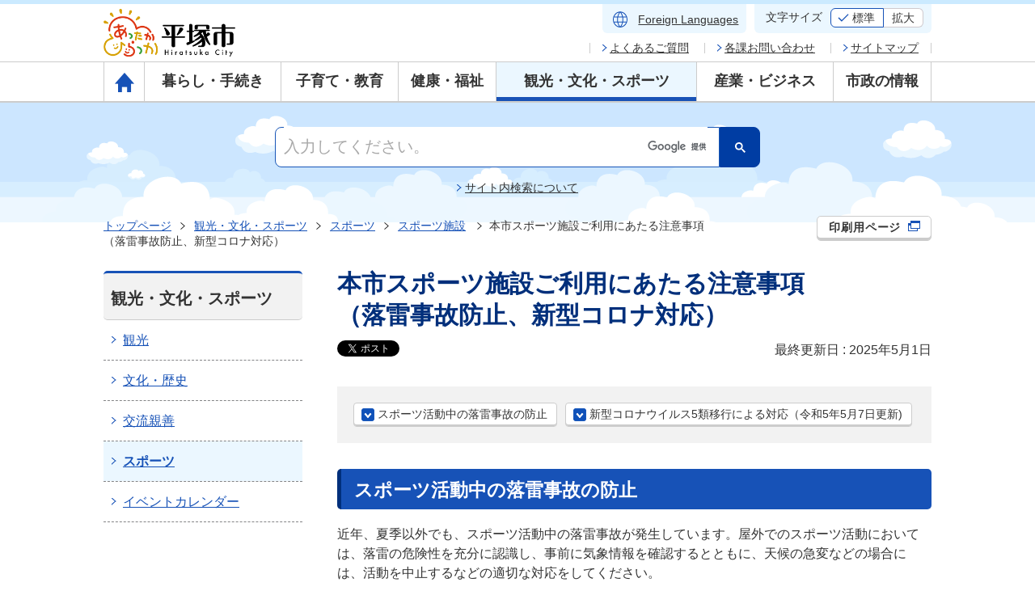

--- FILE ---
content_type: text/html
request_url: https://www.city.hiratsuka.kanagawa.jp/sport/page18_00195.html
body_size: 10437
content:
<!DOCTYPE html>
<html lang="ja">
<head prefix="og: http://ogp.me/ns# fb: http://ogp.me/ns/fb# article: http://ogp.me/ns/article#">
<meta charset="UTF-8">
<meta http-equiv="X-UA-Compatible" content="IE=edge">
<meta name="format-detection" content="telephone=no">
<meta name="author" content="平塚市">
<meta name="viewport" content="width=device-width, initial-scale=1.0">
<meta name="description" content="本市スポーツ施設をご利用の皆様へ">
<meta name="keywords" content="平塚市, コロナ,スポーツ,スポーツ,施設,スポーツ施設,グラウンド,グランド,体育館,公共施設,施設予約,五類">
<meta name="copyright" content="Copyright(C) Hiratsuka City. All Rights Reserved.">
<meta property="og:site_name" content="平塚市">
<meta property="og:title" content="本市スポーツ施設ご利用にあたる注意事項（落雷事故防止、新型コロナ対応） | 平塚市">
<meta property="og:description" content="本市スポーツ施設をご利用の皆様へ">
<meta property="og:url" content="https://www.city.hiratsuka.kanagawa.jp/sport/page18_00195.html">
<meta property="og:image" content="">
<meta property="og:type" content="article">
<meta property="og:locale" content="ja_JP">
<title>本市スポーツ施設ご利用にあたる注意事項（落雷事故防止、新型コロナ対応） | 平塚市</title>
<link rel="canonical" href="https://www.city.hiratsuka.kanagawa.jp/sport/page18_00195.html">
<link rel="shortcut icon" href="/common/200000007.png" type="image/x-icon">
<link rel="stylesheet" href="/common/normalize.css">
<link rel="stylesheet" href="/common/common.css">
<link rel="stylesheet" href="/common/module.css">
<link rel="stylesheet" href="/common/utility.css">
<link rel="stylesheet" href="/common/aly.css">
<link rel="stylesheet" href="/common/common-sp.css" media="only screen and (max-width:768px)">
<link rel="stylesheet" href="/common/module-sp.css" media="only screen and (max-width:768px)">
<link rel="stylesheet" href="/common/utility-sp.css" media="only screen and (max-width:768px)">
<link rel="stylesheet" href="/common/aly.css">

<!-- Google tag (gtag.js) -->
<script async src="https://www.googletagmanager.com/gtag/js?id=G-86ND00XBJF"></script>
<script>
  window.dataLayer = window.dataLayer || [];
  function gtag(){dataLayer.push(arguments);}
  gtag('js', new Date());

  gtag('config', 'G-86ND00XBJF');
</script>

<!-- Googleカスタム検索 -->
<script>
  (function() {
    var cx = '015670724692484244135:wlfdwhn8hcg';
    var gcse = document.createElement('script');
    gcse.type = 'text/javascript';
    gcse.async = true;
    gcse.src = 'https://cse.google.com/cse.js?cx=' + cx;
    var s = document.getElementsByTagName('script')[0];
    s.parentNode.insertBefore(gcse, s);
  })();
</script>
<!-- /Googleカスタム検索 -->
</head>

<body class="is-content">
<div id="fb-root"></div>
<script>(function(d, s, id) {
  var js, fjs = d.getElementsByTagName(s)[0];
  if (d.getElementById(id)) return;
  js = d.createElement(s); js.id = id;
  js.src = "//connect.facebook.net/ja_JP/sdk.js#xfbml=1&version=v2.7";
  fjs.parentNode.insertBefore(js, fjs);
}(document, 'script', 'facebook-jssdk'));</script>
<script>!function(d,s,id){var js,fjs=d.getElementsByTagName(s)[0],p=/^http:/.test(d.location)?'http':'https';if(!d.getElementById(id)){js=d.createElement(s);js.id=id;js.src=p+'://platform.twitter.com/widgets.js';fjs.parentNode.insertBefore(js,fjs);}}(document, 'script', 'twitter-wjs');</script>
<noscript>平塚市ウェブサイトではJavaScriptを使用しています。JavaScriptを無効にしている場合、機能が制限されますのでご了承ください。</noscript>
<ul class="m-header-skip" id="m-header-skip">
  <li><a href="#main">本文にスキップします。</a></li>
  <li id="js-skip-searchbox"><a href="#search">サイト内検索にスキップします。</a></li>
</ul>
<div id="pagetop" class="l-header">
  <div class="l-header-inner">
    <div class="m-header-logo"><a href="/index.html"><img src="/common/200169129.png" alt="平塚市"></a></div>
    <div class="m-header-box01">
      <div class="m-header-link01">
        <ul class="m-header-list01">
          <li class="ext-languages"><a href="/koho/index-e.html"><span lang="en">Foreign <br>Languages</span></a></li>
        </ul><!-- / .m-header-list01 -->
        <dl class="m-fz">
          <dt>文字サイズ</dt>
          <dd>
            <ul class="m-fz-list">
              <li id="js-fz-normal"><a href="javascript:textSizeReset();">標準</a></li>
              <li id="js-fz-large"><a href="javascript:textSizeUp();">拡大</a></li>
            </ul>
          </dd>
        </dl>
      </div><!-- / .m-header-list01 -->
    </div><!-- / .m-header-box01 -->
  </div><!-- / .l-header-inner -->


  <div class="l-gnav">
    <nav>
    <ul class="m-gnav-list">
      <li class="ext-home"><a href="/index.html"><img src="/common/200004127.png" alt="トップページアイコン" class="u-rps-pc"><span class="u-text-outside-pc">トップページ</span></a></li>
      <li class="nav-item"><a href="/category01.html">暮らし・手続き</a>
        <div class="sub-nav">
<ul>
<li><a href="/todokede/index.html">住民票・戸籍・印鑑登録・各種届出</a></li>
<li><a href="/shizei/index.html">市税</a></li>
<li><a href="/machizukuri/index.html">まちづくり</a></li>
<li><a href="/machizukuri/index_00001.html">交通</a></li>
<li><a href="/sumai/index.html">住まい</a></li>
<li><a href="/koen/index.html">公園・緑化</a></li>
<li><a href="/bosai/index.html">防災</a></li>
<li><a href="/shobo/index.html">消防本部・消防署</a></li>
<li><a href="/bohan/index.html">防犯・交通安全</a></li>
<li><a href="/kankyo/index.html">ごみ・環境</a></li>
<li><a href="/kocho/index.html">広聴・市民相談・消費生活</a></li>
<li><a href="/number/index.html">マイナンバー</a></li>
<li><a href="/jinken/index.html">人権・男女共同参画</a></li>
<li><a href="/kyodo/index.html">市民協働・地域活動</a></li>
</ul>
        </div>
      </li>
      <li class="nav-item"><a href="/category02.html">子育て・教育</a>
        <div class="sub-nav">
<ul>
<li><a href="/kodomo/index_00002.html">少子化対策</a></li>
<li><a href="/kodomo/index.html">子ども・子育て</a></li>
<li><a href="/kyoiku/index.html">教育</a></li>
<li><a href="/gakushu/index.html">生涯学習・公民館</a></li>
</ul>
        </div>
      </li>
      <li class="nav-item"><a href="/category03.html">健康・福祉</a>
        <div class="sub-nav">
<ul>
<li><a href="/kenko/index.html">健康</a></li>
<li><a href="/nenkin/index.html">国民年金・保険制度</a></li>
<li><a href="/fukushi/index.html">福祉</a></li>
<li><a href="/byoin/index.html">市民病院</a></li>
<li><a href="/kyukan/index.html">休日・夜間急患診療所</a></li>
<li><a href="/kenko/covid19.html">新型コロナウイルス感染症情報</a></li>
</ul>
        </div>
      </li>
      <li class="is-active nav-item"><a href="/category04.html">観光・文化・スポーツ</a>
        <div class="sub-nav">
<ul>
<li><a href="/kanko/index.html">観光</a></li>
<li><a href="/bunka/index.html">文化・歴史</a></li>
<li><a href="/koryu/index.html">交流親善</a></li>
<li><a href="/sport/index.html">スポーツ</a></li>
<li><a href="/events/index.html">イベントカレンダー</a></li>
</ul>
        </div>
      </li>
      <li class="nav-item"><a href="/category05.html">産業・ビジネス</a>
        <div class="sub-nav">
<ul>
<li><a href="/sangyo/index_00001.html">計画・成果報告</a></li>
<li><a href="/sangyo/index_00002.html">商業</a></li>
<li><a href="/sangyo/index_00003.html">農業</a></li>
<li><a href="/sangyo/index_00004.html">水産業</a></li>
<li><a href="/sangyo/index_00005.html">地産地消・平塚産品</a></li>
<li><a href="/sangyo/index_00006.html">企業支援</a></li>
<li><a href="/sangyo/index_00007.html">連携支援</a></li>
<li><a href="/sangyo/index_00008.html">工業・企業立地</a></li>
<li><a href="/sangyo/index_00009.html">働く・就労</a></li>
<li><a href="/kokoku/index.html">広告</a></li>
<li><a href="/keyaku/index.html">市との契約・入札</a></li>
</ul>
        </div>
      </li>
      <li class="nav-item"><a href="/category06.html">市政の情報</a>
        <div class="sub-nav">
<ul>
<li><a href="/shokai/index.html">市の紹介</a></li>
<li><a href="/shiyakusho/index.html">市役所のご案内</a></li>
<li><a href="/shisetu/index.html">施設のご案内</a></li>
<li><a href="/tokei/index.html">統計情報</a></li>
<li><a href="/keikaku/index.html">計画・財政・施策</a></li>
<li><a href="/kansa/index.html">監査</a></li>
<li><a href="/senkyo/index.html">選挙</a></li>
<li><a href="/jorei/index.html">条例・規則・要綱</a></li>
<li><a href="/joho/index.html">情報公開・個人情報保護・附属機関等</a></li>
<li><a href="/koho/index.html">広報・記者発表</a></li>
<li><a href="/jinji/index.html">職員採用・人事・給与</a></li>
<li><a href="/shicho/index.html">平塚市長室</a></li>
<li><a href="/promotion/promo_00001.html">シティプロモーション</a></li>
<li><a href="/joho.html">デジタル化</a></li>
<li><a href="/gikai/index.html">平塚市議会</a></li>
</ul>
        </div>
      </li>
    </ul>
    </nav>
    <div class="m-header-link02">
      <ul class="m-header-list02">
        <li><a href="https://hiratsuka.custhelp.com/">よくあるご質問</a></li>
        <li><a href="/shiyakusho/page-c_00383.html">各課お問い合わせ</a></li>
        <li class="ext-sitemap"><a href="/sitemap.html">サイトマップ</a></li>
      </ul>
    </div>
  </div><!-- / .l-gnav -->

  <div class="l-header-group">
    <div id="search" class="l-search">
      <div class="m-search-box">
        <div id="js-searchbox">
          <gcse:searchbox-only enableHistory="true" resultsUrl="/searchresult.html"></gcse:searchbox-only>
        </div>
        <p class="m-search-link"><a href="/koho/page-c_00381.html">サイト内検索について</a></p>
      </div>
      <div class="m-header-nav-btn"><p>メニュー</p></div>
    </div><!-- / .l-search -->
    <div class="l-breadcrumb">
      <ul class="l-breadcrumb-list">
        <li><a href="/index.html">トップページ</a></li>
        <li><a href="/category04.html">観光・文化・スポーツ</a></li>
        <li><a href="/sport/index.html">スポーツ</a></li>
        <li><a href="/sport/shisetsu.html">スポーツ施設</a></li>
        <li>本市スポーツ施設ご利用にあたる注意事項<br>（落雷事故防止、新型コロナ対応）</li>
      </ul>
    </div><!-- / .l-breadcrumb -->
  </div><!-- / .l-header-group -->
</div><!-- / .l-header -->
<div class="l-wrap">
  <div id="main" class="l-main" role="main">
    <h1 class="m-ttl-lv01">本市スポーツ施設ご利用にあたる注意事項<br>（落雷事故防止、新型コロナ対応）</h1>
    <div class="m-btn-print">
      <button type="button" onclick="print();">印刷用ページ <img src="/common/200000092.png" alt="新規ウィンドウで表示します" class="m-icon01"></button>
    </div><!-- / .m-box_print -->

    <div class="m-box-pagettl-btm">
      <ul class="m-snsitem">
        <li class="ext-twitter"><a href="https://twitter.com/share" class="twitter-share-button" data-lang="ja">Tweet</a></li>
        <li class="ext-fb"><div class="fb-like" data-href="https://www.city.hiratsuka.kanagawa.jp/sport/page18_00195.html" data-layout="button" data-action="like" data-size="small" data-show-faces="false" data-share="false"></div></li>
      </ul>
      <p class="m-update">最終更新日 : 2025年5月1日</p>
    </div><!-- / .m-box-pagettl-btm -->


    <!-- 目次表示-->
    <div class="m-anchor">
      <ul class="m-anchor-item">
        <li><a href="#anchor-tt1">スポーツ活動中の落雷事故の防止</a></li>
        <li><a href="#anchor-tt4">新型コロナウイルス5類移行による対応（令和5年5月7日更新)</a></li>
      </ul><!-- / #m-anchor-item -->
    </div><!-- / #m-anchor -->
    <!-- /目次表示-->
    <div class="m-section">
      <h2 id="anchor-tt1" class="m-ttl-lv02-type01">スポーツ活動中の落雷事故の防止</h2>


      <div class="m-section">
      <div class="m-mline">
        近年、夏季以外でも、スポーツ活動中の落雷事故が発生しています。屋外でのスポーツ活動においては、落雷の危険性を充分に認識し、事前に気象情報を確認するとともに、天候の急変などの場合には、活動を中止するなどの適切な対応をしてください。<br>
&nbsp;<br>
気象庁ウェブサイトでは、落雷注意報等の発表状況や、雷発生の可能性や激しさを地図上で確認できる「<a href="https://www.jma.go.jp/bosai/nowc/#lat:34.578952/lon:137.153320/zoom:5/colordepth:deep/elements:thns" target="_blank">雷ナウキャスト（外部リンク）</a>」などの情報が提供されているので、これらの情報を活用することが肝要です。<br>
また、公益財団法人スポーツ安全協会ウェブサイトにおいても、スポーツ中の落雷から身を守るための対応策が掲載されているので参考にしてください。<a href="https://www.sportsanzen.org/spoanlabo/thunder.html" target="_blank">落雷事故を防ぐ（外部リンク）</a>
      </div>
      </div>

    </div><!-- / .m-section -->

    <div class="m-section">
      <h3 class="m-ttl-lv03-type01">落雷の兆候と対応</h3>


      <div class="m-section">
      <div class="m-mline">
        <ul class="undefined">
	<li>厚い黒雲が頭上に広がった際には、雷雲の接近に注意すること。</li>
	<li>雷鳴はかすかでも危険信号であり、雷鳴が聞こえるときは、落雷を受ける危険性を意識すること。</li>
	<li>落雷の危険性がある場合は、すぐに安全な場所（鉄筋コンクリートの建物、自動車、バス、列車等の内部）に避難すること。</li>
	<li>人体は同じ高さの金属像と同様に落雷を誘因するものであり、たとえ身体に付けた金属を外したり、ゴム長靴やレインコート等の絶縁物を身に着けていても、落雷を防ぐ効果はないことを認識すること。</li>
</ul>

      </div>
      </div>

    </div><!-- / .m-section -->

    <div class="m-section">
      <h3 class="m-ttl-lv03-type01">関連リンク</h3>


      <div class="m-section">
      </div>
      <ul class="m-list01 u-mt10 u-mb10">
        <li class="ext-arrow02"><a href="https://www.jma.go.jp/bosai/nowc/#lat:34.578952/lon:137.153320/zoom:5/colordepth:deep/elements:thns" target="_blank">雷ナウキャスト（気象庁）（外部リンク）<img src="/common/200000092.png" alt="新規ウィンドウで表示します" class="m-icon01"></a></li>
        <li class="ext-arrow02"><a href="https://www.sportsanzen.org/information/thunder.html" target="_blank">落雷事故を防ぐために（公益財団法人スポーツ安全協会）（外部リンク）<img src="/common/200000092.png" alt="新規ウィンドウで表示します" class="m-icon01"></a></li>
        <li class="ext-arrow02"><a href="https://www.sportsanzen.org/spoanlabo/thunder.html" target="_blank">落雷事故から、どう身を守る（公益財団法人スポーツ安全協会）（外部リンク）<img src="/common/200000092.png" alt="新規ウィンドウで表示します" class="m-icon01"></a></li>
      </ul>

    </div><!-- / .m-section -->

    <div class="m-section">
      <h2 id="anchor-tt4" class="m-ttl-lv02-type01">新型コロナウイルス5類移行による対応（令和5年5月7日更新)</h2>


      <div class="m-section">
      <div class="m-mline">
        令和5年5月8日から、新型コロナウイルスの感染症法上の位置付けが5類感染症に移行されます。<br>
これに伴い、本市スポーツ施設で実施していた利用制限を解除いたします。<br>
長い間、感染症対策へのご協力をいただきありがとうございました。<br>
今後は、ご自身で手洗い等の基本的な感染防止対策に取り組みながら施設のご利用をいただきますようお願いいたします。
<h6>【参考】厚生労働省</h6>
<a href="https://www.mhlw.go.jp/stf/corona5rui.html" target="_blank">新型コロナウイルス感染症の5類感染症移行後の対応について（外部リンク）</a>
      </div>
      </div>

    </div><!-- / .m-section -->

    <div class="m-section">
      <h3 class="m-ttl-lv03-type01">「施設利用に伴う注意事項」の廃止</h3>


      <div class="m-section">
      <div class="m-mline">
        <p>施設の利用申請手続きの際にお渡ししていた<a href="/common/200125763.pdf">「施設利用に伴う注意事項」</a>（PDF形式：333KB）の配布および運用については令和5年5月7日を以て終了いたします。<br>
	今後は、利用上の感染防止対策や事前の健康状態の確認等は個人で判断いただくこととなりますが、利用者の皆様が安心して施設を利用できるよう、咳やくしゃみ等の症状がある方はマスクの着用をする等、周りの方へのご配慮をいただきますようお願いいたします。</p>

      </div>
      </div>

    </div><!-- / .m-section -->

    <div class="m-section">
      <h3 class="m-ttl-lv03-type01">各施設の概要および運用状況</h3>


      <div class="m-section">
      <div class="m-mline">
        各スポーツ施設の概要や最新の運用状況については次のページからご確認ください。
<ul class="undefined">
	<li><a href="/sport/page-c_02992.html">平塚市スポーツ施設一覧</a>（平塚市ホームページ）</li>
</ul>

      </div>
      </div>


      <h3 class="m-ttl-lv03-type01">学校体育施設の運営状況等</h3>

      <div class="m-section">
      <div class="m-mline">
        次のページから最新情報をご確認ください。
<ul class="undefined">
	<li><a href="/sport/page18_00219.html">学校体育施設の情報</a>（平塚市ホームページ）</li>
	<li><a href="/sport/page-c_02963.html">学校運動場夜間照明施設の情報</a>（平塚市ホームページ）</li>
</ul>

      </div>
      </div>

    </div><!-- / .m-section -->

    
    
    <div class="m-section">
      <!-- ダウンロードバナーの表示 -->
      <div class="m-box-pdfdl">
        <p class="m-box-pdfdl-left"><a href="https://get.adobe.com/jp/reader/" class="blank" target="_blank"><img src="/common/200000093.png" alt="Get Adobe Reader（新規ウィンドウで表示します）"></a></p>
        <div class="m-box-pdfdl-right">
          <p>PDF形式のファイルをご覧いただく場合には、Adobe Readerが必要です。<br>Adobe Readerをお持ちでない方は、以下のページからダウンロードしてください。</p>
          <p><a href="https://get.adobe.com/jp/reader/" class="blank" target="_blank">Adobe Reader ダウンロードページ <img src="/common/200000092.png" alt="新規ウィンドウで表示します" class="m-icon01"></a></p>
        </div>
      </div>
      <!-- /ダウンロードバナーの表示 -->
    </div><!-- / .m-section -->
    

    <div class="m-section">
      <!-- このページについてお問い合わせ -->
      <div class="m-box01">
        <h2 class="m-box01-ttl01">このページについてのお問い合わせ先</h2>
        <div class="m-box01-inner">
          <h3 class="m-box01-ttl02">スポーツ課</h3>
          <address class="m-box-address">
            <p>〒254-8686 神奈川県平塚市浅間町9番1号 本館7階<br>
              直通電話：0463-31-3060<br>
              ファクス番号：0463-34-5522</p>
            <p><a href="https://hiratsuka.custhelp.com/app/ask/p/115/" class="blank" target="_blank">お問い合わせフォームへ <img src="/common/200000092.png" alt="新規ウィンドウで表示します" class="m-icon01"></a></p>
          </address><!-- / .m-box-address -->
        </div>
      </div><!-- / .m-box01 -->
      <!-- /このページについてお問い合わせ -->
     </div><!-- / .m-section -->
    
    <div class="m-section">
      <!-- このページについてアンケート -->
      <div id="js-form" class="m-box01">
        <form method="post" name="feedback" action="/htbin/feedback/accept.cgi" onsubmit="return checkUseful()" title="アンケートフォーム">
        <input type="hidden" name="code" id="hidden_code" value="10418">
        <input type="hidden" name="pgid" id="hidden_pgid" value="200008437">
        <input type="hidden" name="url" id="hidden_url" value="https://www.city.hiratsuka.kanagawa.jp/sport/page18_00195.html">
          <h2 class="m-box01-ttl01">このページについてのアンケート</h2>
          <div class="m-box01-inner">
            <div class="m-infobox">
              <fieldset class="m-fieldset-box01">
                <legend class="m-ttl-legend">このページの情報は役に立ちましたか？</legend>
                <label for="frm_enq_rdo01" class="u-form-radio" tabindex="-1"><input type="radio" name="useful" id="frm_enq_rdo01" value="1"><span>役に立った</span></label>
                <label for="frm_enq_rdo02" class="u-form-radio" tabindex="-1"><input type="radio" name="useful" id="frm_enq_rdo02" value="2"><span>どちらともいえない</span></label>
                <label for="frm_enq_rdo03" class="u-form-radio" tabindex="-1"><input type="radio" name="useful" id="frm_enq_rdo03" value="3"><span>役に立たなかった</span></label>
              </fieldset>

              <fieldset class="m-fieldset-box01">
                <legend class="m-ttl-legend">このページの情報は見つけやすかったですか？</legend>
                <label for="frm_enq_rdo04" class="u-form-radio" tabindex="-1"><input type="radio" name="find" id="frm_enq_rdo04" value="1"><span>見つけやすかった</span></label>
                <label for="frm_enq_rdo05" class="u-form-radio" tabindex="-1"><input type="radio" name="find" id="frm_enq_rdo05" value="2"><span>どちらともいえない</span></label>
                <label for="frm_enq_rdo06" class="u-form-radio" tabindex="-1"><input type="radio" name="find" id="frm_enq_rdo06" value="3"><span>見つけにくかった</span></label>
              </fieldset>

              <fieldset class="m-fieldset-box02">
                <legend class="m-ttl-legend"><label for="frm_enq_txt01">このページに関してのご意見がありましたらご記入ください。</label></legend>
                <textarea name="tx1" id="frm_enq_txt01" placeholder="ここに入力されたご質問等については個別にお答えいたしかねます。また、個人情報は入力しないでください。"></textarea>
              </fieldset>
              <p class="u-btn-confirmation"><label for="btn_send"><input type="submit" value="送信" id="btn_send" name="btn_send" title="回答を送信"></label></p>
            </div>
          </div>
        </form>
      </div><!-- / #js-form .m-box01 -->
      <!-- /このページについてアンケート -->
    </div><!-- / .m-section -->

  </div><!-- / .l-main -->
  <!-- /本文 -->

  <!-- 左カラム -->
  <div class="l-side">
    <div class="m-side-nav">
      <h2 class="m-side-nav-ttl">観光・文化・スポーツ</h2>
      <ul class="m-side-nav-list">
        <li><a href="/kanko/index.html">観光</a></li>
        <li><a href="/bunka/index.html">文化・歴史</a></li>
        <li><a href="/koryu/index.html">交流親善</a></li>
        <li class="is-active"><a href="/sport/index.html">スポーツ</a></li>
        <li><a href="/events/index.html">イベントカレンダー</a></li>
      </ul>
    </div><!-- / .m-side-nav -->
  </div><!-- / .l-side -->
  <!-- /左カラム -->
</div><!-- / .l-wrap -->

  <div class="l-footer">
  <div class="l-footer-box01">
    <div class="m-footer-group">
      <p class="m-pagetop"><a href="#pagetop">ページの先頭へ</a></p>
      <ul class="m-footer-list01">
        <li><a href="/koho/page-c_00374.html">平塚市ウェブサイトの考え方</a></li>
        <li><a href="/koho/page-c_02395.html">平塚市ウェブサイトの使い方</a></li>
        <li><a href="/koho/page-c_00036.html">ウェブアクセシビリティ方針</a></li>
      </ul>
    </div><!-- / .m-footer-group -->
  </div><!-- / .l-footer-box01 -->

  <div class="l-footer-box02">
    <div class="m-footer-logo"><a href="/index.html"><img src="/common/200168773.svg" alt="あったかひらつか"></a></div>

    <div class="m-footer-address">
      <div class="m-footer-name"><a href="/index.html">平塚市役所</a></div>
      <p>法人番号3000020142034</p>
      <address>
        <p>
          〒254-8686<br>
          神奈川県平塚市浅間町9番1号
        </p>
        <dl class="m-footer-item">
          <dt>電話番号</dt>
          <dd><span>：</span>0463-23-1111（代表）</dd>
        </dl>
        <dl class="m-footer-item">
          <dt>ファクス番号</dt>
          <dd><span>：</span>0463-23-9467</dd>
        </dl>
        <dl class="m-footer-item">
          <dt>開庁時間</dt>
          <dd>
            <span>：</span>月曜から金曜日の午前8時30分から午後5時まで<br>
            土曜日、日曜日、祝日及び年末年始（12月29日から1月3日まで）を除く
          </dd>
        </dl>
      </address>
    </div><!-- / #m-footer_address -->

    <ul class="m-footer-list02">
      <li><a href="/shiyakusho/page-c_00760.html">開庁時間、アクセス等</a></li>
      <li><a href="/shiyakusho/page-c_00383.html">お問い合わせ</a></li>
    </ul>
  </div><!-- / .l-footer-box02 -->

  <p class="m-footer-copyright" lang="en">&copy;Hiratsuka City</p>
</div><!-- / .l-footer -->

<script src="/common/jquery.min.js"></script>
<script src="/common/jquery.cookie.js"></script>
<script src="/common/common.js"></script>
<script src="/common/jquery-accessibleMegaMenu.js"></script>
<script src="/common/megamenu.js"></script>
<!--[if IE 9]>
<script type="text/javascript" src="/common/jquery.placeholder.min.js"></script>
<script type="text/javascript" src="/common/ie9.js"></script>
<link rel="stylesheet" href="/common/ie9.css">
<![endif]-->

</body>
</html>

--- FILE ---
content_type: text/css
request_url: https://www.city.hiratsuka.kanagawa.jp/common/normalize.css
body_size: 856
content:
@charset 'utf-8';

* {
  box-sizing: border-box;
  -webkit-text-size-adjust: 100%;
}

address {
  font-style: normal;
}
address img {
  vertical-align: middle;
  border: none;
}

img {
    width: auto;
    max-width: 100%;
    vertical-align: bottom;
    border: none;
}

figure {
  margin: 0;
}

a:link {
  color: #1752b7;
}

html {
  font-size: 100%;
  width: 100%;
}

body {
  margin: 0;
  width: 100%;
  font-family: "メイリオ","Meiryo",verdana,"ヒラギノ角ゴ Pro W3","Hiragino Kaku Gothic Pro",Osaka,"ＭＳ Ｐゴシック","MS PGothic",Sans-Serif;
}

h1 {
  clear: both;
  font-size: 1.875rem;/* 30px */
  margin-top: 0;
}

h2 {
  clear: both;
  font-size: 1.4375rem;/* 23px */
  margin-top: 0;
}
h3 {
  clear: both;
  font-size: 1.25rem;/* 20px */
  margin-top: 0;
}
h4 {
  clear: both;
  font-size: 1rem;/* 16px */
  margin-top: 0;
}
h5 {
  clear: both;
  font-size: 0.875rem;/* 14px */
  margin-top: 0;
}
h6 {
  clear: both;
  font-size: 0.75rem; /* 12px */
  margin-top: 0;
}

p,
table {
  margin: 0 0 12px;
  line-height: 1.5;
}

ul,
ol {
  margin: 0 0 12px;
  line-height: 1.5;
  padding-left: 20px;
}

noscript {
  text-align: center;
  margin-bottom: 0px;
  padding: 5px;
  background-color: #efefef;
  border: 2px solid #000;
  font-weight: bold;
}


/* 書式編集モード
---------------------------------------------------------*/
.aly_tx_xxl {
  font-size: 1.875rem;/* 30px */
}

.aly_tx_xl {
  font-size: 1.4375rem;/* 23px */
}

.aly_tx_l {
  font-size: 1.25rem;/* 20px */
}

.aly_tx_s {
  font-size: 0.875rem; /* 14px */
}

.aly_tx_xs {
  font-size: 0.75rem; /* 12px */
}

.aly_tx_xxs {
  font-size: 0.625rem; /* 10px */
}

.aly_tx_center {
  text-align: center;
}

.aly_tx_right {
  text-align: right;
}

--- FILE ---
content_type: text/css
request_url: https://www.city.hiratsuka.kanagawa.jp/common/common.css
body_size: 7040
content:
@charset 'utf-8';
/* ========================================================
 common.css
=========================================================*/

body {
  color: #333;
  line-height: 1.5;
}
* {
  word-break: break-all;

  word-wrap: break-word;
}




/*---------------------------------------------------------
 common
---------------------------------------------------------*/
.m-link-file {
  padding-left: 31px;
}
.m-icon01 {
  width: 15px;
  vertical-align: baseline;
  margin-left: 4px;
}
.ext-arrow01 {
  background: url(/common/200000047.png) no-repeat left 0.25em;
  padding-left: 20px;
}
.ext-arrow02 {
  background: url(/common/200000037.png) no-repeat left 0.4em;
  padding-left: 12px;
}
.ext-pdf {
  background: url(/common/200000074.png) no-repeat left top;
  padding: 2px 0 0 32px;
}
.ext-word {
  background: url(/common/200000075.png) no-repeat 4px 4px;
  padding: 2px 0 0 32px;
}
.ext-excel {
  background: url(/common/200000076.png) no-repeat 4px 4px;
  padding: 1px 0 0 32px;
}
.ext-movie {
  background: url(/common/200000077.png) no-repeat -1px 3px;
  padding: 1px 0 0 32px;
}
.ext-folder {
  background: url(/common/200000078.png) no-repeat 3px 3px;
  padding: 1px 0 0 32px;
}
.ext-ico01 {
  position: relative;
  padding: 0 0 0 19px;
}
.ext-ico01:after {
  position: absolute;
  top: 5px;
  left: 0;
  content: "";
  width: 8px;
  height: 8px;
  border-radius: 50%;
  background: #1752b7;
}

/*---------------------------------------------------------
 header
---------------------------------------------------------*/
.l-header {
  margin: 0 0 27px 0;
  border-top: 5px solid #CBEAFF;
  position: relative;
  outline: none;
}
.is-top .l-header {
  margin: 0;
}
.l-header-inner {
  margin: 0 auto;
  overflow: hidden;
  width: 1024px;
}
.m-header-logo {
  position: relative;
  z-index: 5;
  float: left;
  width: 163px;
  margin: 6px 0;
}
.m-header-skip {
  left: -99999px;
  top: 0px;
  position: absolute;
}
/* link
-----------------------------------------*/
.m-header-box01 {
  float: right;
  margin: 0 0 2em 0;
  padding: 0 0 0 49px;
  overflow: hidden;
}
.m-header-link01 {
  display: flex;
  font-size: 0.875rem;/* 14px */
  min-height: 35px;
}
.m-header-list01 {
  vertical-align: top;
  margin: 0;
  padding: 0;
  list-style: none;
}
.m-header-list01 li {
  display: inline-block;
  text-align: center;
  vertical-align: middle;
}
.m-header-list01 li a {
  color: #333;
  background: url(/common/200000035.png) center left no-repeat;
  padding-left: 10px;
}
.m-header-list01 li a:hover {
  text-decoration: none;
}

/* 言語切替 */
.m-header-list01 li {
  height: 100%;
}
.m-header-list01 li.ext-languages a {
  display: flex;
  align-items: center;
  height: 100%;
  padding: 6px 10px 4px 10px;
  border-radius: 0 0 6px 6px;
  background: #EBF7FF;
}
.m-header-list01 li.ext-languages a:before {
  content: "";
  display: inline-block;
  width: 24px;
  height: 26px;
  margin-right: 10px;
  background: url(/common/200168769.svg) no-repeat 0 0 / 100% auto;
}
.m-header-list01 li.ext-languages a br {
  display: none;
}
/* 文字サイズ */
.m-fz {
  margin: 0 0 0 10px;
  padding: 5px 10px 5px 14px;
  border-radius: 0 0 6px 6px;
  background: #EBF7FF;
}
.m-fz dt {
  display: inline-block;
  margin: 0 6px 1px 0;
  vertical-align: middle;
}
.m-fz dd {
  display: inline-block;
  margin: 0;
  vertical-align: middle;
}
.m-fz-list {
  display: flex;
  margin: 0;
  padding: 0;
  list-style: none;
}
.m-fz-list li {
  background: #fff;
  border-radius: 6px 0 0 6px;
  color: #333;
  cursor: pointer;
  border: 1px solid #CFCACE;
}
.m-fz-list li:last-child {
  margin-left: -1px;
  border-left-color: #1752B7;
  border-radius: 0 6px 6px 0;
}
.m-fz-list li a {
  display: block;
  color: #333;
  padding: 1px 10px 0 10px;
  text-decoration: none;
}
.m-fz-list .is-active {
  border-color: #1752B7;
}
.m-fz-list .is-active a {
  padding-left: 1.6rem;
  background: url(/common/200168764.svg) no-repeat 5px center / 1.2rem auto;
}
.m-fz-list a:hover {
  opacity: 0.5;
}

/* ヘッダ小 調整 */
.ext-header-min01 {
  border-bottom: 2px solid #ccc;
  margin-bottom: 35px;
}

/* よくある質問等
-----------------------------------------*/
.m-header-link02 {
  position: absolute;
  top: 10px;
  left: 0;
  right: 0;
  width: 1024px;
  margin: 2em auto 0 auto;
}
.m-header-list02 {
  margin: 0;
  padding: 0;
  text-align: right;
}
.m-header-list02 li {
  display: inline-block;
  font-size: 0.875rem;/* 14px */
}
.m-header-list02 li:before,
.m-header-list02 li:last-child:after {
  content: "";
  position: relative;
  top: 2px;
  display: inline-block;
  width: 1px;
  height: 0.8rem;
  font-size: 0.625rem;/* 10px */
  margin: 0 15px;
  background: #ccc;
}
.m-header-list02 li:last-child:after {
  right: 0;
  margin-right: 0;
}
.m-header-list02 a {
  color: #333;
  background: url(/common/200000037.png) no-repeat left center;
  padding: 0 0 0 9px;
}
.m-header-list02 a:hover {
  text-decoration: none;
}

.m-header-link03 {
  float: left;
  padding: 25px 0 0 21px;
}
.m-header-link03 a {
  font-size: 0.875rem;
  background: url(/common/200000037.png) no-repeat left 7px;
  padding-left: 16px;
}
.m-header-link03 a:hover {
  text-decoration: none;
}

/* l-gnav
-----------------------------------------*/
.l-gnav {
  display: block;
  border-bottom: 2px solid #ccc;
  border-top: 1px solid #ccc;
}
.m-gnav-list {
  border-left: 1px solid #ccc;
  border-right: 1px solid #ccc;
  color: #333;
  display: table;
  font-size: 1.125rem;/* 18px */
  font-weight: bold;
  line-height: 1.3;
  margin: 0 auto;
  padding: 0;
  width: 1024px;
  position:relative;
  table-layout:fixed;
}
.nav-item,
.ext-home {
  display: table-cell;
  text-align: center;
  vertical-align: middle;


}
.nav-item {
  border-left: 1px solid #ccc;
}

.nav-item:nth-child(2),
.nav-item:nth-child(6) {
  width:169px;
}

.nav-item:nth-child(3) {
  width:145px;
}

.nav-item:nth-child(4),
.nav-item:nth-child(7) {
  width:121px;
}

.nav-item:nth-child(6) {
  width:169px;
}

.ext-home{
	border-left:0;
}
.nav-item > a,
.ext-home > a {
  border-bottom: 5px solid transparent;
  color: #333;
  display: block;
  min-height: 48px;
  line-height: 1.1;
  padding: 14px 0 5px 0;
  text-decoration: none;
  vertical-align: middle;
}
.nav-item > a:hover,
.ext-home > a:hover {
  border-bottom: 5px solid #1852b6;
}
.m-gnav-list .is-active > a {
  background-color: #ebf7ff;
  border-bottom: 5px solid #1852b6;
}
.nav-item > a:focus,
.nav-item > a.open {
  background-color: #ebf7ff;
  border-bottom: 5px solid #ebf7ff;
}
.m-gnav-list .ext-home {
  width: 49px;
}
.m-gnav-list .ext-home a {
  height: 48px;
  line-height: 1;
  overflow: hidden;
  padding: 10px 0 0;
}
.m-gnav-list .ext-home.is-active a {
  background-color: #ebf7ff;
}

.sub-nav{
  display: none;
  position:absolute;
  z-index:200;
  top:48px;
  left:0;
  border:1px solid #ccc;
  border-top:0;
  background:#eaf7ff;
  padding-bottom:15px;
}

.sub-nav.open{
  display: block;
}

.sub-nav ul{
  list-style-type:none;
  margin:0 auto;
  padding:5px 0 15px;
  width: 1024px;
  font-size: 1rem;/* 16px */
}

.sub-nav ul > li{
  display: block;
  margin:0 15px;
  border-bottom: 1px dashed #838486;
  line-height: 1.3;
  width:310px;
  float:left;
  text-align:left;
}

.sub-nav ul > li a{
  background: url(/common/200000037.png) no-repeat 10px 20px;
  color: #1752b7;
  display: block;
  padding: 15px 10px 5px 24px;
  font-weight:normal;
}

.sub-nav ul > li a:hover{
  font-weight: bold;
  text-decoration:none;
}


/* l-header-group
-----------------------------------------*/
.l-header-group {
  min-height: 170px;
  padding: 0;
  background: url(/common/200168765.png) no-repeat center top, url(/common/200168766.png) repeat-x left top;
  padding-top: 30px;
}
.is-emg .l-header-group {
  min-height: inherit;
  background: none;
}

/* 検索 */
.l-search {
  width: 1024px;
  margin: -60px auto -30px;
  padding: 60px 0 0 0;
}
.m-search-link {
  text-align: center;
  margin: 15px 0 0;
  font-size: 0.875rem;/* 14px */
  color: #333;
}
.m-search-link a {
  background: url(/common/200000037.png) no-repeat center left;
  color: #333;
  padding-left: 10px;
}
.m-search-link a:hover {
  text-decoration: none;
}
#js-searchbox form.gsc-search-box {
  margin: 0;
}
#js-searchbox table.gsc-search-box {
  margin: 0 auto;
  width: 600px;
}
#js-searchbox .gsc-input-box {
  height: 50px;
  padding: 0;
  border-radius: 8px 0 0 8px;
}
#js-searchbox table.gsc-search-box td.gsc-input {
  padding-right: 0;
}
#js-searchbox table.gsc-input {
  height: 48px;
  margin: 0;
}
#js-searchbox .gsib_a {
  padding: 0 10px;
}
#js-searchbox input.gsc-input {
  height: 100% !important;
  background-position: right center !important;
}
#js-searchbox .gsc-search-button {
  width: 50px;
  height: 50px;
  margin: 0;
  padding: 0;
  cursor: pointer;
  border-radius: 0 8px 8px 0;
}
/* Webkit */
#js-searchbox input::-webkit-input-placeholder {
  color: #a9a9a9;
  font-size: 1.25rem;
  opacity: 1;
}
/* Firefox 19 以降 */
#js-searchbox input::-moz-placeholder {
  /* Firefox 19 以降のデフォルトでは */
  /* color ではなく opacity で色合いを調整しているため */
  /* 文字色を指定する場合、opacity を 1 にする必要がある */
  color: #a9a9a9;
  font-size: 1.25rem;
  opacity: 1;
}
/* IE 10 以降 */
#js-searchbox input:-ms-input-placeholder {
  color: #a9a9a9;
  font-size: 1.25rem;
}
#js-searchbox input:placeholder-shown {
  color: #a9a9a9;
  font-size: 1.25rem;
}
/* Webkit */
#js-searchbox input.is-load::-webkit-input-placeholder {
  color: #a9a9a9;
  font-size: 1.25rem;
  opacity: 1;
}
/* Firefox 19 以降 */
#js-searchbox input.is-load::-moz-placeholder {
  /* Firefox 19 以降のデフォルトでは */
  /* color ではなく opacity で色合いを調整しているため */
  /* 文字色を指定する場合、opacity を 1 にする必要がある */
  color: #a9a9a9;
  font-size: 1.25rem;
  opacity: 1;
}
/* IE 10 以降 */
#js-searchbox input.is-load:-ms-input-placeholder {
  color: #a9a9a9;
  font-size: 1.25rem;
}
#js-searchbox input.is-load:placeholder-shown {
  color: #a9a9a9;
  font-size: 1.25rem;
}
#js-searchbox .cse input.gsc-search-button,
#js-searchbox input.gsc-search-button {
  background: #002f7b;
  border-radius: 0 5px 5px 0;
  border: 1px solid #002f7b;
  box-shadow: 0px -5px 0px 0px #00173d inset;
  cursor: pointer;
  font-size: 1.25rem;/* 20px */
  font-weight: normal;
  height: auto;
  left: -6px;
  line-height: 1.5;
  min-height: 50px;
  padding: 10px 19px 8px 21px;
  position: relative;
  -webkit-appearance: none;
}
#js-searchbox .cse input.gsc-search-button:hover,
#js-searchbox input.gsc-search-button:hover {
  box-shadow: none;
}
.l-main .gsc-control-cse {
  border: none;
  font-family: "メイリオ","Meiryo" ,verdana, "ヒラギノ角ゴ Pro W3", "Hiragino Kaku Gothic Pro", Osaka, "ＭＳ Ｐゴシック", "MS PGothic", Sans-Serif;
}
.l-main .gsc-result-info {
  padding-left: 0;
}
.l-main .gsc-control-cse.gsc-control-cse-ja {
  padding: 0;
}
.l-main .gsc-selected-option-container {
  font-size: 0.6875rem !important;/* 11px */
  white-space: nowrap;
}
.l-main .gs-webResult div.gs-visibleUrl {
  color: #008000;
}
.l-main .gsc-webResult.gsc-result:hover {
  border-color: #FFF;
}

.l-main .gsc-control-cse .gs-spelling,
.l-main .gsc-control-cse .gs-result .gs-title,
.l-main .gsc-control-cse .gs-result .gs-title * {
  font-family: '游ゴシック', YuGothic, 'メイリオ','Meiryo',verdana,'ヒラギノ角ゴ Pro W3','Hiragino Kaku Gothic Pro',Osaka,'ＭＳ Ｐゴシック','MS PGothic',Sans-Serif;
  font-size: 1rem !important;/* 16px */
}

.l-main .cse .gs-result .gs-snippet,
.l-main .gs-result .gs-snippet,
.l-main .cse .gs-spelling-original,
.l-main .gs-spelling-original {
  font-family: '游ゴシック', YuGothic, 'メイリオ','Meiryo',verdana,'ヒラギノ角ゴ Pro W3','Hiragino Kaku Gothic Pro',Osaka,'ＭＳ Ｐゴシック','MS PGothic',Sans-Serif;
  font-size: 0.875rem !important;/* 14px */
  line-height: 1.5;
}

.l-main .gsc-richsnippet-showsnippet-label {
  font-family: '游ゴシック', YuGothic, 'メイリオ','Meiryo',verdana,'ヒラギノ角ゴ Pro W3','Hiragino Kaku Gothic Pro',Osaka,'ＭＳ Ｐゴシック','MS PGothic',Sans-Serif;
  font-size: 0.8125rem !important;/* 13px */
}

.l-main .gsc-control-cse,
.l-main .gsc-control-cse .gsc-table-result {
  font-family: '游ゴシック', YuGothic, 'メイリオ','Meiryo',verdana,'ヒラギノ角ゴ Pro W3','Hiragino Kaku Gothic Pro',Osaka,'ＭＳ Ｐゴシック','MS PGothic',Sans-Serif;
  font-size: 0.8125rem !important;/* 13px */
}
.l-main .gsc-branding-text,
.l-main .gcsc-branding-text {
  font-family: '游ゴシック', YuGothic, 'メイリオ','Meiryo',verdana,'ヒラギノ角ゴ Pro W3','Hiragino Kaku Gothic Pro',Osaka,'ＭＳ Ｐゴシック','MS PGothic',Sans-Serif;
  font-size: 0.6875rem !important;/* 11px */
}
.l-main img.gsc-branding-img,
.l-main img.gsc-branding-img-noclear,
.l-main img.gcsc-branding-img,
.l-main img.gcsc-branding-img-noclear {
  vertical-align: middle;
}


.m-header-nav-btn {
  display: none;
}

/* パンくず */
.l-breadcrumb {
  width: 1024px;
  margin: 0 auto;
  margin-top: 57px;
  position: relative;
  z-index: 10;
}
.l-breadcrumb-list {
  font-size: 0.875rem;/* 14px */
  margin: 0;
  padding: 0;
  width: 810px;
  position: relative;
  left: 0;
  bottom: 0;
  line-height: 1.4;
}
.l-breadcrumb-list li {
  color: #333;
  display: inline;
}
.l-breadcrumb-list li:after {
  content: " ";
  display: inline-block;
  background: url(/common/200000040.png) no-repeat center left;
  background-size: 6px 9px;
  width: 6px;
  height: 9px;
  margin: 0 7px 0 11px;
}
.l-breadcrumb-list li:nth-last-of-type(2):after {
  margin: 0 5px 0 14px;
}
.l-breadcrumb-list li:last-of-type:after {
  content: "";
  background: none;
  margin: 0;
}
.l-breadcrumb-list a:hover {
  text-decoration: none;
}


/*---------------------------------------------------------
 layout
---------------------------------------------------------*/

/* l-wrap
-----------------------------------------*/
.l-wrap {
  width: 1024px;
  min-height: 450px;
  margin: -3.75rem auto 0;/* 60px */
  position: relative;
  display: table;
  direction: rtl;
}
.is-single .l-wrap {
  direction: ltr;
}
.is-form .l-wrap {
  direction: ltr;
}
.is-emg .l-wrap {
  min-height: inherit;
}
.l-wrap:after {
  clear: both;
  display: block;
  content: "";
}
.l-wrap a:hover {
  text-decoration: none;
}
.is-top .l-wrap {
  direction: ltr;
  /*margin-top: -70px;
  padding-top: 60px;*/
  margin: -10px auto 0;
  padding-top: 0;
}
.is-form .l-wrap {
  margin: -32px auto 0;
  padding-top: 32px;
}


/* main
-----------------------------------------*/
.l-main {
  position: relative;
  display: table-cell;
  direction: ltr;
  vertical-align: top;
  width: auto;
  max-width: 735px;
  padding-top: 3.56rem;/* 57px */
}


/* 印刷ボタン
-----------------------------------------*/
.m-btn-print {
  position: absolute;
  top: -0.5rem;
  right: 0;
  font-size: 0.875rem;/* 14px */
  color: #333;
  z-index: 100;
}
.m-btn-print button {
  border-radius: 5px;
  border: 1px solid #cccccc;
  background: #ffffff;
  box-shadow: 0 -3px 0 #cccccc inset;
  color: #333;
  padding: 5px 13px 6px 14px;
  text-align: center;
  font-size: 0.875rem;
  font-weight: bold;
  cursor: pointer;
  letter-spacing: 0.05rem;
}
.m-btn-print button:hover {
  box-shadow: none;
}
.is-emg .m-btn-print {
  top: -89px;
}

/* .m-box-pagettl-btm 
- ページタイトル下 (更新日時・SNSボタン) -
-----------------------------------------*/
.m-box-pagettl-btm {
  overflow: hidden;
  margin-bottom: 33px;
}

.m-update {
  float: right;
  width: 60%;
  margin: 0;
  padding: 0;
  text-align: right;
}

.m-snsitem {
  float: left;
  margin: 0;
  padding: 0;
  display: table;
  table-layout: fixed;
}
.m-snsitem li {
  display: table-cell;
  padding: 0 5px 0 0;
  vertical-align: top;
}
.m-snsitem .ext-fb span {
  vertical-align: top !important;
}
.m-snsitem .ext-twitter iframe {
  vertical-align: top;
}
/*button#u_0_2 div {
  padding-bottom: 1px !important;
}*/

/* .l-side
-----------------------------------------*/
.l-side {
  width: 289px;
  padding-top: 3.75rem;/* 60px */
  padding-right: 43px;
  direction: ltr;
  display: table-cell;
  vertical-align: top;
}
.m-side-nav-ttl {
  border-top: 3px solid #1752b7;
  border-bottom: 1px solid #ccc;
  border-left: none;
  background-color: #f2f2f2;
  font-size: 1.25rem;/* 20px */
  line-height: 1.3;
  padding: 18px 9px 13px;
  margin: 0 auto;
  color: #333;
}
.m-side-nav-list {
  padding-left: 0;
  font-size: 1rem;/* 16px */
}
.m-side-nav-list li {
  display: block;
  margin: 0;
  border-bottom: 1px dashed #838486;
  line-height: 1.3;
}
.m-side-nav-list a {
  background: url(/common/200000037.png) no-repeat 10px 20px;
  color: #1752b7;
  display: block;
  padding: 15px 10px 14px 24px;
}
.m-side-nav-list a:hover {
  font-weight: bold;
}
.m-side-nav-list .is-active a {
  font-weight: bold;
  background-color: #ebf7ff;
}

/*---------------------------------------------------------
 footer
---------------------------------------------------------*/
.l-footer {
  background: url(/common/200168767.png) no-repeat center top / auto 400px, url(/common/200168768.png) repeat-x left top;
  padding-top: 400px;
}
.l-footer a:hover {
  text-decoration: none;
}

.l-footer-box01 {
  background: #1752b7;
  color: #FFF;
  padding: 2px 0 4px;
  margin-bottom: 19px;
}

.m-footer-group {
  width: 1024px;
  margin: 0 auto;
  overflow: hidden;
}
.m-footer-group a {
  color: #FFF;
  font-size: 0.875rem;/* 14px */
}

.m-pagetop {
  float: right;
  margin: 0;
}
.m-pagetop a {
  background: url(/common/200000043.png) no-repeat 2px center;
  padding-left: 27px;
}

.m-footer-list01 {
  padding-left: 0;
  float: left;
  margin: 0;
  width: 800px;
}
.m-footer-list01 li {
  margin: 0 1px 0 0;
  display: inline;
}
.m-footer-list01 li:before {
  content: "|";
  color: #FFF;
  font-size: 0.625rem;/* 10px */
  position: relative;
  top: -1px;
  left: -2px;
  padding-right: 5px;
}
.m-footer-list01 li:last-child:after {
  content: "|";
  color: #FFF;
  font-size: 0.625rem;/* 10px */
  position: relative;
  top: -1px;
  left: 5px;
}
.m-footer-list01 a {
  margin-right: 2px;
}

.l-footer-box02 {
  position: relative;
  display: table;
  width: 1024px;
  margin: 0 auto 21px;
  font-size: 0.875rem;/* 14px */
  color: #333;
  overflow: hidden;
}

.m-footer-logo {
  display: table-cell;
  width: 155px;
  padding: 0 15px 35px;
  vertical-align: middle;
}
/*.m-footer-logo img {
  width: 90px;
}*/
.m-footer-name {
  margin-bottom: 10px;
  font-size: 1.75rem;/* 28px */
  font-weight: bold;
  line-height: 1.2;
}
.m-footer-name a {
  color: #333;
  text-decoration: none;
}
.m-footer-address {
  display: table-cell;
  padding: 0 14px;
  vertical-align: top;
}
.m-footer-address p {
  margin-bottom: 5px;
}
.m-footer-address address p {
  margin-bottom: 2px;
}
.m-footer-item {
  margin: 0;
}
.m-footer-item dt {
  clear: both;
  float: left;
  min-width: 7em;
}
.m-footer-item dd {
  margin: 0;
  text-indent: -0.8em;
  padding-left: 8em;
}

.m-footer-list02 {
  display: table-cell;
  width: 208px;
  padding-left: 0;
  vertical-align: top;
}
.m-footer-list02 li {
  display: block;
  margin-bottom: 4px;
  background: url(/common/200000037.png) no-repeat left 7px;
  padding-left: 16px;
}
.m-footer-list02 a {
  color: #1752b7;
  font-size: 0.875rem;/* 14px */
}

.m-footer-copyright {
  background: #333;
  color: #FFF;
  display: block;
  width: 100%;
  text-align: center;
  font-size: 0.875rem;/* 14px */
  margin-bottom: 0;
  padding: 4px 7px 5px;
}

.ext-footer-min01 {
  margin-top: 60px;
  background: none;
  padding-top: 22px;
  border-top: 1px solid #ccc;
}
.is-emg .l-footer {
  margin-top: 60px;
  background: none;
  padding-top: 0;
}
.m-header-skip-show {
  position: static !important;
  margin-left: 0 !important;
  display: block !important;
  left:0 !important;
}
/* 20170302 KANATA */
.is-top h1 {
  font-size: 1rem;
}

@media all and (-ms-high-contrast:none){
  .l-search {
    padding-top: 0;
    top: 0;
    margin-bottom: 28px;
  }
  #search {
    padding-top: 60px;
    margin-top: -60px;
  }
}

/* 202201 */
table.normal {
    border-collapse: collapse;
    border-spacing: 0;
    border: none!important;
}
table.normal th {
    background-color: #66feff;
    color: #000;
    text-align: left;
}
table.normal th.aly_tx_left {
    text-align: left;
}
table.normal th.aly_tx_center {
    text-align: center;
}
table.normal th.aly_tx_right {
    text-align: right;
}
table.normal th.aly_tx_justify {
    text-align: justify;
}
table.normal th,
table.normal td {
    padding: 10px;
    border: 1px solid #666;
}

/* 202403 */
table.normal th.nowrapcell,
table.normal td.nowrapcell {
    white-space: nowrap;
}

/* 202412 */
.m-disaster {
  border-radius: 5px;
}
.m-top-ttl {
  border-radius: 5px;
}
.l-top-aside .m-top-inner .m-top-ttl.ext-ico-type00,
.l-top-aside .m-top-inner .m-top-ttl.ext-ico-type02,
.l-top-holder .m-top-inner .m-top-ttl.ext-ico-type03,
.l-top-holder .m-top-inner .m-top-ttl.ext-ico-type04 {
  margin-bottom: 10px;
}
.m-bnr-inner {
  border-radius: 5px;
}

/* 202503 */
a {
  outline-offset: -2px;
}
td ol {
  padding-left: 30px;
}

--- FILE ---
content_type: text/css
request_url: https://www.city.hiratsuka.kanagawa.jp/common/module.css
body_size: 7321
content:
@charset 'utf-8';

/* ========================================================
 module.css
=========================================================*/
/*
12px 0.75rem
13px 0.8125rem
14px 0.875rem
15px 0.9375rem
16px 1rem
18px 1.125rem
20px 1.25rem;
24px 1.5rem
23px 1.4375rem;
30px 1.875rem;
*/

/*---------------------------------------------------------

-----------------------------------------*/

/* .m-section
-----------------------------------------*/
.m-section {
  margin-bottom: 24px;
}
.m-section:last-of-type {
  margin-bottom: 20px;
  padding-bottom: 8px;
}
.m-section > *:last-child {
  margin-bottom: 0;
}
.m-section:after {
  clear: both;
  display: block;
  content: "";
}
/* 記者発表詳細ページ */
.is-press-details .m-section {
  margin-bottom: 35px;
}
.is-press-details .m-section ul {
  margin-top: 20px;
}
.is-press-details .m-section ul:last-of-type li:last-child {
  padding-bottom: 2px !important;
  margin-bottom: 0 !important;
}
.is-press-details .m-section-inner {
  display: table;
  width: 100%;
}
.m-lead {
  clear: both;
  padding: 0 0 25px 0;
}
.m-block {
  clear: both;
}
.m-block:after {
  clear: both;
  display: block;
  content: "";
}
.m-bottom {
  clear: both;
  padding: 0 0 33px 0;
}
.m-mline {
  clear: both; 
  margin-bottom: 20px;
}
/* 記者発表詳細ページ */
.is-press-details .m-mline {
  display: table-cell;
  vertical-align: top;
}

/* .m-ttl-lv - 見出し -
-----------------------------------------*/
.m-ttl-lv01 {
  color: #002f7b;
  font-size: 1.875rem;/* 30px */
  margin: 0 0 12px;
  line-height: 1.3;
}
.m-ttl-lv02-type01 {
  color: #fff;
  border-left: 5px solid #002f7b;
  background: #1752b7;
  line-height: 1.3;
  font-size: 1.4375rem;/* 23px */
  margin: 0 0 19px;
  padding: 12px 16px 9px;
  overflow: hidden;
}
.m-ttl-lv02-type01 a {
  color: #fff;
}

.m-ttl-lv03-type01 {
  color: #333;
  border-left: 5px solid #1752b7;
  background: #ebf7ff;
  font-size: 1.25rem;/* 20px */
  margin: 0 0 16px;
  padding: 6px 16px 4px;
  line-height: 1.4;
}
.m-ttl-lv03-type01 a {
  position: relative;
  display: block;
  margin: 0 -16px;
  padding: 0 26px 0 16px;
}
.m-ttl-lv03-type01 a:after {
  position: absolute;
  top: 50%;
  right: 10px;
  content: "";
  width: 16px;
  height: 16px;
  margin: -9px 0 0 0;
  background: url(/common/200000047.png) no-repeat 0 0;
}
.m-ttl-lv03-type02 {
  color: #333;
  border-left: 5px solid #1752b7;
  background: #f2f2f2;
  font-size: 1.125rem;/* 18px */
  margin: 0;
  padding: 8px 16px 6px;
  line-height: 1.4;
}
.m-ttl-lv03-type02 a {
  position: relative;
  display: block;
  margin: 0 -16px;
  padding: 0 26px 0 16px;
  color: #333;
  text-decoration: none;
  transition: opacity 0.2s linear;
}
.m-ttl-lv03-type02 a:after {
  position: absolute;
  top: 50%;
  right: 10px;
  content: "";
  width: 16px;
  height: 16px;
  margin: -8px 0 0 0;
  background: url(/common/200000047.png) no-repeat 0 0;
}
.m-ttl-lv03-type02 a:hover {
  opacity: 0.5;
}
.m-ttl-lv04-type01 {
  margin: 0 0 20px;
  padding: 2px 16px;
  font-size: 1.125rem;/* 18px */
  line-height: 1.5;
  border-left: 5px solid #1752b7;
  border-bottom: 1px solid #808080;
}
.m-ttl-lv05-type01 {
  margin: 0 0 20px;
  padding: 2px 12px;
  font-size: 1rem;
  line-height: 1.5;
  border-bottom: 1px solid #808080;
}
.m-ttl-lv06-type01 {
  margin: 0 0 12px;
  font-size: 1rem;
}

/* m-category
-----------------------------------------*/
.m-category-img {
  float: left;
  max-width: 45%;
  margin: 0;
  padding: 0 20px 30px 0;
  list-style: none;
}
.m-category-news {
  overflow: hidden;
  margin-bottom: 40px !Important;
}

.m-section.m-news-list {
  margin-bottom: 0;
  padding: 0;
}
.m-section.m-news-list .m-no-list {
  padding: 20px 20px 20px 0;
}


.m-category-news .m-news-list-item:last-of-type {
  border-bottom: none;
}
.m-news-list02 {
  border-top: 1px solid #ccc;
  border-bottom: 1px solid #ccc;
  padding-left: 0;
  margin-bottom: 0;
  text-align: right;
}
.m-news-list02 li {
  display: inline-block;
  padding: 12px 6px 12px 0;
  margin-left: 9px;
}
.m-news-list02 a {
  display: block;
  background: url(/common/200000037.png) no-repeat left 6px;
  font-size: 0.875rem;/* 14px */
  padding-left: 8px;
}

/* カテゴリートップ */
.m-category-menu {
  margin: 0 -20px 0 0;
  letter-spacing: -0.4em;
}
.m-category-clm {
  display: inline-block;
  width: 33.3%;
  padding: 0 20px 30px 0;
  letter-spacing: normal;
  vertical-align: top;
}
.m-category-list01 {
  margin: 0;
  padding: 0;
}
.m-category-list01 li {
  list-style: none;
  border-bottom: 1px solid #ccc;
}
.m-category-list01 li a {
  position: relative;
  display: block;
  padding: 14px 30px 14px 20px;
  color: #333;
  font-size: 0.875rem;/* 14px */
  font-weight: bold;
  text-decoration: none;
  transition: opacity 0.2s linear;
}
.m-category-list01 li a:after {
  position: absolute;
  top: 50%;
  right: 10px;
  content: "";
  width: 16px;
  height: 16px;
  margin: -8px 0 0 0;
  background: url(/common/200000047.png) no-repeat 0 0;
}
.m-category-list01 li a:hover {
  opacity: 0.5;
}
.m-category-list02 {
  margin: 0;
  padding: 0;
  border-bottom: 1px solid #ccc;
}
.m-category-list02 li {
  list-style: none;
}
.m-category-list02 li + li {
  border-top: 1px dashed #808080;
}
.m-category-list02 li a {
  position: relative;
  display: block;
  padding: 9px 10px 9px 33px;
  color: #1752b7;
  text-decoration: underline;
  background: url(/common/200000037.png) no-repeat 20px 1.1em;
}
.m-category-list02 li a:after {
  display: none;
}
.m-category-list02 li a:hover {
  text-decoration: none;
}
/* カテゴリーサブトップ */
.m-subcategory-menu {
  margin: 0 -23px 20px 0;
  letter-spacing: -0.4em;
}
.m-subcategory-clm {
  display: inline-block;
  width: 50%;
  padding: 0 23px 20px 0;
  letter-spacing: normal;
  vertical-align: top;
}
.m-subcategory-list01 {
  margin: 12px 0 0 0;
  padding: 0 0 20px 0;
  letter-spacing: -0.4em;
}
.m-subcategory-list01 li {
  display: inline-block;
  width: 50%;
  padding: 0 23px 0 0;
  list-style: none;
  letter-spacing: normal;
  background-position: left 1em;
  vertical-align: top;
}
.m-subcategory-list01 .ext-arrow02 {
  background-position: left 1.1em;
}
.m-subcategory-list01 .m-link-file {
  background-position: 3px 0.8em;
}
.m-subcategory-list01 .m-link-file.ext-pdf {
  background-position: left 0.6em;
}

.m-subcategory-list01 li:nth-of-type(odd) {
  clear: both;
  float: left;
}
.m-subcategory-list01 li:nth-of-type(even) {
  float: right;
}
.m-subcategory-list01 li a {
  position: relative;
  display: block;
  padding: 10px 0 9px 9px;
  font-weight: bold;
  border-bottom: 1px solid #ccc;
}
.m-subcategory-list01 li.ext-arrow01 a {
  padding: 12px 0 9px 28px;
}
.m-subcategory-list01 .ext-arrow02 a {
  padding-left: 18px;
}
.m-subcategory-list01 .ext-arrow02 p {
  margin-top: -6px;
  padding-left: 18px;
}
.m-subcategory-list01 .m-link-file a {
  padding-left: 31px;  
}
.m-subcategory-list01 li:nth-of-type(-n+2) a {
  border-top: 1px solid #ccc;
}

/* 暮らしのシーン */
.m-subcategory-list01.ext-scene {
  display: flex;
  flex-wrap: wrap;
  justify-content: space-between;  
}
.m-subcategory-list01.ext-scene li {
  border-bottom: 1px solid #ccc;
  width: 48.5%;
}
.m-subcategory-list01.ext-scene li:nth-of-type(-n+2) {
  border-top: 1px solid #ccc;
}
ul.m-subcategory-list01.ext-scene a {
  border: none;
}


/* .m-anchor - 目次 -
-----------------------------------------*/
.m-anchor {
  background: #f2f2f2;
  margin-bottom: 32px;
}
.m-anchor-item {
  margin: 0;
  padding: 20px 10px 10px 20px;
  letter-spacing: -0.4em;
}
.m-anchor-item li {
  display: inline-block;
  text-align: center;
  padding: 0 10px 10px 0;
  letter-spacing: normal;
}
.m-anchor-item a {
  text-decoration: none;
  color: #333;
  background: url(/common/200000073.png) no-repeat 9px center #fff;
  font-size: 0.875rem;/* 14px */
  padding: 3px 11px 4px 29px;
  border-radius: 4px;
  border: 1px solid #ccc;
  box-shadow: 0 -2px 0 #ccc inset;
  display: block;
}
.m-anchor-item a:hover {
  box-shadow: none;
}

/* .m-box-pdfdl - ダウンロードバナー -
-----------------------------------------*/
.m-box-pdfdl {
  background-color: #f2f2f2;
  padding: 15px 20px 13px 20px;
  font-size: 1rem;/* 16px */
  overflow: hidden;
  color: #333;
  margin-bottom: 30px;
  width: 100%;
  display: table;
}
.m-box-pdfdl-left {
  width: 158px;
  padding-top: 5px;
  display: table-cell;
}
.m-box-pdfdl-right {
  width: auto;
  display: table-cell;
  vertical-align: top;
  padding-left: 10px;
}
.m-box-pdfdl-right p {
  margin-bottom: 0;
}

/* .m-contents-img1 - 本文画像 -
-----------------------------------------*/
.m-section img {
  max-width: 735px;
}

.m-img-list01 {
  margin: 0 -15px 0 0;
  padding: 0;
  letter-spacing: -0.4em;
  text-align: center;
}
.m-img-list01 li {
  display: inline-block;
  margin: 0;
  padding: 0 15px 20px 0;
  letter-spacing: normal;
  vertical-align: top;
}
.m-img-list01.ext-img2 li {
  max-width: 50%;
}
.m-img-list01.ext-img2 li img {
  max-width: 360px;
}
.m-img-list01.ext-img3 li {
  max-width: 33.3%;
}
.m-img-list01.ext-img3 li img {
  max-width: 235px;
}

.m-img-list01-l {
  clear: both;
  float: left;
/*  max-width: 420px; */
  margin: 0 20px 0 0;
  padding: 0;
  list-style: none;
}
.m-img-list01-r {
  clear: both;
  float: right;
/*  max-width: 420px; */
  margin: 0 0 0 20px;
  padding: 0;
  list-style: none;
}

/* 記者発表詳細ページ */
.is-press-details .m-img-list01-r {
  display: table-cell;
  float: none;
  max-width: 440px;
  padding: 5px 0 0 20px;
}
.is-press-details .m-img-list01-c {
  display: table-cell;
  max-width: 420px;
}
.is-press-details .m-img-list01-r li,
.is-press-details .m-img-list01-r li img,
.is-press-details .m-img-list01-c li,
.is-press-details .m-img-list01-c li img {
  max-width: 420px;
}
.m-img-list01-c {
  margin: 0;
  padding: 0;
  list-style: none;
  text-align: center;
}

.m-img-list01-r + .m-mline {
  clear: inherit;
}
.m-img-list01-l + .m-mline {
  clear: inherit;
}

.m-img-list01-l li,
.m-img-list01-r li,
.m-img-list01-c li {
  display: inline-block;
  padding: 0 0 20px 0;
  max-width: 100%;
}


.m-img-list01 span,
.m-img-list01-l span,
.m-img-list01-r span,
.m-img-list01-c span {
  display: block;
  padding: 5px 0 0 0;
  font-size: 0.875rem;
  line-height: 1.4;
  text-align: left;
}

/* list
-----------------------------------------*/
.m-list01 {
  padding-left: 0;
  margin-bottom: 20px;
  font-size: 1rem;/* 16px */
}
.m-list01.ext-press {
  margin-top: 14px;
}
.m-list01 li {
  display: block;
  margin-bottom: 14px;
}

.m-disc-list {
  margin: 0;
}


/* フォームリスト */
.m-form-list01 {
  margin: 0;
  padding: 0;
  letter-spacing: -0.4em;
  list-style: none;
}
.m-form-list01 li {
  display: inline-block;
  padding: 0 20px 0 0;
  letter-spacing: normal;
  vertical-align: top;
}

/* ボタンリスト */
.m-btn-list {
  margin: 0;
  padding: 0;
  letter-spacing: -0.4em;
  list-style: none;
  text-align: center;
}
.m-btn-list li {
  display: inline-block;
  padding: 0 20px 20px 20px;
  letter-spacing: normal;
}



/* table
-----------------------------------------*/
.m-tbl01 {
  margin: 0 0 32px 0;
  border-collapse: separate;
  border-spacing: 0;
  table-layout: fixed;
}
.m-tbl01 caption {
  text-align: left;
  font-size: 1.4375rem;/* 23px */
  font-weight: bold;
  margin: 0 0 19px;
}
.m-tbl01 thead {
  background-color: #fff;
}
.m-tbl01 thead th {
  background-color: #002f7b;
  font-size: 1rem;/* 16px */
  font-weight: normal;
  color: #fff;
  border-right: 1px solid #fff;
  padding: 10px 17px 6px;
}
.m-tbl01 thead th:last-child {
  border-right: none;
}
.m-tbl01 thead td {
  border: 1px solid #f2f2f2;
}

.m-tbl01 tbody {
  border: 1px solid #ccc;
}
.m-tbl01 tbody tr:nth-child(odd) {
  background-color: #ffffff;
}
.m-tbl01 tbody tr:nth-child(even) {
  background-color: #f2f2f2;
}
.m-tbl01 tbody th {
  background-color: #ccc;
  border-bottom: 1px solid #fff;
  font-weight: bold;
  color: #333;
  vertical-align: top;
  white-space: nowrap;
  padding: 5px 22px 5px;
}
.m-tbl01 tbody tr:last-of-type th {
  border-bottom: none;
}
.m-tbl01 tbody td {
  border: 1px solid #ccc;
  border-right: none;
  border-bottom: none;
  color: #333;
  font-size: 0.875rem;/* 14px */
  vertical-align: top;
  padding: 4px 10px 5px;
}
.m-tbl01 tbody tr td:first-of-type {
  border-left: none;
}
.m-tbl01 tbody tr td:last-of-type {
  border-right: 1px solid #ccc;
}
.m-tbl01 tbody tr:last-of-type td {
  border-bottom: 1px solid #ccc;
}


.m-tbl02 {
  width: 100%;
  margin: 0 0 20px 0;
  border-collapse: separate;
  border-spacing: 0;
  border-top: 1px solid #ccc;
  border-left: 1px solid #ccc;
  border-right: 1px solid #ccc;
}
.m-tbl02 th {
  padding: 15px 18px;
  font-weight: bold;
  text-align: left;
  vertical-align: middle;
  border-bottom: 1px solid #ccc;
  background: #f2f2f2;
  width: 220px;
}
.m-tbl02 td {
  padding: 15px 20px;
  text-align: left;
  vertical-align: middle;
  border-bottom: 1px solid #ccc;
}


/* box
-----------------------------------------*/
.m-box01 {
  border: 1px solid #ccc;
  background-color: #FFF;
  border-radius: 5px;
  margin-bottom: 32px;
}
.m-box01 p {
  margin: 0 0 11px;
}
.m-box01-inner {
  padding: 0 18px 10px 18px;
}
.m-box01-ttl01 {
  border: none;
  border-radius: 5px 5px 0 0;
  border-bottom: 1px solid #ccc;
  font-size: 1.375rem;/* 22px */
  color: #333;
  background-color: #f2f2f2;
  padding: 16px 17px 13px;
  line-height: 1.4;
  margin: 0 auto 16px;
}
.m-box01-ttl02 {
  border: none;
  background: none;
  padding: 0;
  color: #002f7b;
  font-size: 1.1875rem;/* 19px */
  margin: 0 0 8px;
}

/* エラー */
.m-error-box {
  margin: 21px 0 32px 0;
  padding: 25px 30px;
  color: #bf2020;
  border: 1px solid #de3f3e;
  background: #ffecec;
}


/* form
-----------------------------------------*/
/* コンテンツページのアンケート */
.m-fieldset-box01 {
  border: none;
  margin: 0 0 21px;
  padding: 0;
}
.m-fieldset-box01:last-of-type {
  margin-bottom: 0;
}
.m-fieldset-box01 label {
  display: inline-block;
  font-size: 0.875rem;/* 14px */
  vertical-align: middle;
  color: #333;
  cursor: pointer;
  margin-right: 12px;
}
.m-fieldset-box02 {
  border: none;
  margin: 0;
  padding: 0;
}
.m-fieldset-box02 textarea {
  border: 1px solid #ccc;
  border-radius: 5px;
  -webkit-appearance: none;
  -moz-appearance: none;
  appearance: none;
  font-size: 0.875rem;/* 14px */
  font-family: sans-serif;
  vertical-align: top;
  color: #333;
  width: 100%;
  display: block;
  padding: 6px 8px;
  margin-bottom: 10px;
  min-height: 110px;
  line-height: 1.5;
}
.m-fieldset-box03 {
  border: none;
  margin: 0;
  padding: 0;
}
.m-fieldset-box03 label {
  display: inline-block;
  margin: 0 20px 0 0;
}

.m-ttl-legend {
  color: #002f7b;
  font-size: 1.1875rem;/* 19px */
  font-weight: bold;
  padding: 0;
}
::-webkit-input-placeholder {
  color: #808080;
  opacity: 1;
}
::-moz-placeholder {
  color: #808080;
  opacity: 1;
}
:-ms-input-placeholder {
  color: #808080;
  opacity: 0.6;
}
:placeholder-shown {
  color: #808080;
  opacity: 1;
}
:focus::-webkit-input-placeholder {
  color: transparent;
}
:focus::-moz-placeholder {
  color: transparent;
}

/* 広報
-----------------------------------------*/
.m-kouhou-year-list01 {
  margin: 15px 0;
  padding: 0;
  list-style: none;
}
.m-kouhou-year-list01 li {
  position: relative;
  display: inline-block;
  font-size: 0.875rem;/* 14px */
}
.m-kouhou-year-list01 li:before {
  color: #ccc;
  content: "|";
  font-size: 0.625rem;/* 10px */
  padding-right: 7px;
  position: relative;
  top: -2px;
}
.m-kouhou-year-list01 li:last-child:after {
  content: "|";
  color: #ccc;
  font-size: 0.625rem;/* 10px */
  position: relative;
  top: -2px;
  right: -2px;
  padding-left: 4px;
}

.m-kouhou-year-ttl {
  color: #002f7b;
  font-size: 1.125rem;
  font-weight: bold;
  margin: 0 0 5px 0;
}
.m-kouhou-year-list02 {
  margin: 0;
  padding: 0;
  list-style: none;
  letter-spacing: -0.4em;
}
.m-kouhou-year-list02 li {
  display: inline-block;
  margin: 0 20px 0 0;
  letter-spacing: normal;
  vertical-align: middle;
}
.m-kouhou-year-select {
  width: 300px;
  height: 40px;
  border-radius: 3px;
  border: 1px solid #ccc;
  padding: 5px 10px;
  -webkit-appearance: none;
  -moz-appearance: none;
  appearance: none;
  background: url(/common/200000087.png) no-repeat 98% center /19px 12px #fff;
}
select.m-kouhou-year-select::-ms-expand {
  display: none;
}
.m-kouhou-year-submit input,
.m-kouhou-year-submit button {
  border: none;
  border-radius: 5px;
  cursor: pointer;
  font-size: 1rem;/* 16px */
  font-weight: bold;
  min-width: 220px;
  min-height: 40px;
  display: block;
  margin: 0 auto;
  padding: 6px 10px 8px;
  background: #1752b7;
  box-shadow: 0 -3px 0 #002f7b inset;
  color: #FFF;
  -webkit-appearance: none;
  -moz-appearance: none;
  appearance: none;
}
.m-kouhou-year-submit input:hover,
.m-kouhou-year-submit button:hover {
  box-shadow: none;
}

.m-kouhou-box {
  margin: 0 0 40px 0;
  padding: 20px;
  background: #f2f2f2;
}
.m-kouhou-anchor {
  margin: 0 -10px 0 0;
  padding: 0 0 15px 0;
  letter-spacing: -0.4em;
}
.m-kouhou-anchor li {
  display: inline-block;
  min-width: 117px;
  text-align: center;
  padding: 0 10px 5px 0;
  letter-spacing: normal;
}
.m-kouhou-anchor a {
  text-decoration: none;
  color: #333;
  background: url(/common/200000073.png) no-repeat 9px 45% #fff;
  font-size: 0.875rem;/* 14px */
  padding: 3px 11px 4px 29px;
  border-radius: 4px;
  border: 1px solid #ccc;
  box-shadow: 0 -2px 0 #ccc inset;
  display: block;
}
.m-kouhou-anchor a:hover {
  box-shadow: none;
}

.m-kouhou-list {
  margin: 0 -22px 0 0;
  letter-spacing: -0.4em;
}
.m-kouhou-clm {
  display: inline-block;
  width: 50%;
  padding: 0 22px 30px 0;
  letter-spacing: normal;
  vertical-align: top;
  margin-bottom: 10px;
}
.m-kouhou-pic {
  float: left;
  max-width: 162px;
  margin: 0 8px 0 0;
  border: 1px solid #ccc;
}
.m-kouhou-txt {
  overflow: hidden;
}
.m-kouhou-ttl {
  background: none;
  border: none;
  color: #333;
  font-size: 1rem;
  margin: 0 0 5px 0;
  padding: 0;
}
.m-kouhou-dl-list {
  margin: 0;
  padding: 0;
  list-style: none;
}
.m-kouhou-dl-list li {
  margin: 0 0 5px 0;
  font-size: 1rem;
}

.m-kouhou-summary {
  color: #333;
  font-size: 0.875rem;/* 14px */
  overflow: hidden;
}


/* 施設案内
-----------------------------------------*/
.m-ttl-lv01.ext-facility {
  margin-bottom: 30px;
}
.m-facility-mline {
  padding: 0 0 20px 0;
}
.m-facility-list {
  margin: 0 0 10px 0;
  padding: 0;
  overflow: hidden;
}
.m-facility-list dt {
  clear: both;
  float: left;
  width: 7em;
}
.m-facility-list dd {
  margin: 0;
  padding: 0 0 0 7em;
  word-break: break-all;
}

.m-map {
  position: relative;
  padding-bottom: 41%;
  height: 0;
  margin: 0 0 30px 0;
  overflow: hidden;
}
.m-map iframe {
  border: 0;
}
.m-map iframe,
.m-map object,
.m-map embed {
	position: absolute;
	top: 0;
	left: 0;
	width: 100%;
	height: 100%;
}

/* 記者発表一覧
-----------------------------------------*/
/* 掲載日 */
.m-press-info {
  clear: both;
  margin: 0 0 12px 0;
}

.m-press-tbl {
  margin: 0 0 20px 0;
  border-collapse: collapse;
  border-spacing: 0;
  width: 100%;
}
.m-press-tbl tr {
  border-bottom: 1px dashed #808080;
}
.m-press-tbl th {
  width: 9.5em;
  padding: 10px;
  font-weight: normal;
  text-align: left;
  vertical-align: top;
  white-space: nowrap;
}
.m-press-tbl th li {
  white-space: normal;
}
.m-press-tbl td {
  padding: 10px;
  text-align: left;
  vertical-align: top;
}
.m-press-tbl tr td:last-child {
  width: 188px;
}
.m-press-category {
  margin: 0 0 -5px 0;
  padding: 0;
  list-style: none;
}
.m-press-category li {
  width: 168px;
  margin: 0 0 5px 0;
  padding: 2px 10px;
  color: #002f7b;
  font-size: 0.875rem;
  font-weight: bold;
  line-height: 1.2;
  text-align: center;
  border-radius: 20px;
  background: #d9f0ff;
}


/* 新着情報一覧
-----------------------------------------*/
.m-news-list {
  border-collapse: separate;
  border-spacing: 0;
  border-top: 1px dashed #808080;
  margin: 0 0 20px 0;
}
.m-news-list.ext-ka {
  border-top: none;
  margin-bottom: 40px;
}
.m-news-list .m-news-list-item {
  border-bottom: 1px dashed #808080;
  display: table;
  margin: 0 auto;
  table-layout: fixed;
  width: 100%;
}
.m-news-list .m-news-list-item dt {
  display: table-cell;
  font-weight: normal;
  padding: 10px;
  text-align: left;
  vertical-align: top;
  white-space: nowrap;
  width: 9.5em;
}
.m-news-list .m-news-list-item dd {
  display: table-cell;
  padding: 10px;
  text-align: left;
  vertical-align: top;
}




/* イベントカレンダー
-----------------------------------------*/
.m-side-calendar-ttl {
  color: #333;
  margin: 0;
  padding: 3px 0;
  font-size: 1.25rem;
  font-weight: bold;
  text-align: center;
  border-top: 3px solid #1752b7;
  border-left: none;
  border-bottom: 1px solid #ccc;
  background: #d9f0ff;
}
.m-side-calendar-tbl {
  width: 100%;
  border-spacing: 0;
  border-bottom: 1px dashed #808080;
}
.m-side-calendar-tbl thead th {
  padding: 5px 1px 5px 2px;
  font-size: 0.875rem;
  font-weight: normal;
  text-align: center;
  border-bottom: 1px dashed #808080;
}
.m-side-calendar-tbl thead tr th:first-child {
  padding-left: 10px;
}
.m-side-calendar-tbl thead tr th:last-child {
  padding-right: 10px;
}
.m-side-calendar-tbl tbody td {
  padding: 0 1px 3px 2px;
  font-size: 0.875rem;
  font-weight: bold;
  line-height: 2.2;
  text-align: center;
  white-space: nowrap;
}
.m-side-calendar-tbl tbody tr:first-child td {
  padding-top: 10px;
}
.m-side-calendar-tbl tbody tr:last-child td {
  padding-bottom: 10px;
}
.m-side-calendar-tbl tbody tr td:first-child {
  padding-left: 10px;
}
.m-side-calendar-tbl tbody tr td:last-child {
  padding-right: 10px;
}
.m-side-calendar-tbl tbody td a {
  display: block;
  color: #333;
  background: #d9f0ff;
}
.ext-sun,
.ext-sun a {
  color: #b93f27 !important;
}
.ext-sat,
.ext-sat a {
  color: #1752b7 !important;
}
.m-side-calendar-control {
  margin: 0 -6px;
  padding: 0;
  list-style: none;
  letter-spacing: -0.4em;
}
.m-side-calendar-control li {
  display: inline-block;
  width: 33.3%;
  padding: 0 6px;
  letter-spacing: normal;
  vertical-align: top;
}
.m-side-calendar-control li a {
  position: relative;
  display: block;
  padding: 3px;
  color: #333;
  font-size: 0.875rem;
  font-weight: bold;
  text-align: center;
  text-decoration: none;
  border-radius: 4px;
  border: 1px solid #ccc;
  box-shadow: 0 -2px 0 #ccc inset;
}
.m-side-calendar-control li a:hover {
  box-shadow: none;
}
.m-side-calendar-control li.ext-prev a {
  padding: 3px 3px 3px 29px;
  text-align: left;
}
.m-side-calendar-control li.ext-prev a:after {
  position: absolute;
  top: 50%;
  left: 9px;
  content: "";
  width: 16px;
  height: 16px;
  margin: -9px 0 0 0;
  background: url(/common/200000079.png) no-repeat 0 0;
}
.m-side-calendar-control li.ext-next a {
  padding: 3px 29px 3px 3px;
  text-align: right;
}
.m-side-calendar-control li.ext-next a:after {
  position: absolute;
  top: 50%;
  right: 9px;
  content: "";
  width: 16px;
  height: 16px;
  margin: -9px 0 0 0;
  background: url(/common/200000047.png) no-repeat 0 0;
}

.m-event-list {
  margin: 0;
  padding: 0 0 15px 0;
}
.m-event-list dt {
  font-size: 1.125rem;
  font-weight: bold;
}
.m-event-list dd {
  margin: 0 0 12px 0;
}
.m-page-control {
  margin: 0;
  padding: 0;
  list-style: none;
  overflow: hidden;
}
.m-page-control .ext-prev {
  float: left;
  padding: 0 0 0 10px;
  background: url(/common/200000080.png) no-repeat left center;
}
.m-page-control .ext-next {
  float: right;
  padding: 0 10px 0 0;
  background: url(/common/200000037.png) no-repeat right center;
}


.m-side-banner {
}
.m-side-banner .m-side-ttl-lv03 {
  background: none;
  margin-bottom: 20px;
  line-height: 0.88;
  padding: 2px 0 0 10px;
}
.m-side-banner-list01 {
  list-style: none;
  margin: 0 auto 32px;
  padding: 0;
}
.m-side-banner-list01 li {
  margin: 0 auto 10px;
}

.m-backnum-block {
  display: table;
}
.m-backnum-list {
  display: table-cell;
  width: 367px;
}

/* 202412 */
.m-side-nav-ttl,
.m-ttl-lv02-type01,
.m-ttl-lv03-type01,
.m-ttl-lv03-type02,
.m-box-pdfdl,
.m-section .m-mline h2,
.m-section .m-mline h3 {
  border-radius: 5px;
}

--- FILE ---
content_type: text/css
request_url: https://www.city.hiratsuka.kanagawa.jp/common/utility.css
body_size: 2324
content:
@charset 'utf-8';



/*---------------------------------------------------------
 
---------------------------------------------------------*/


/* 汎用スタイル
---------------------------------------------------------*/
.u-red {
  color: #de3f3e;
}

.u-pc {
  display: block;
}
img.u-pc {
 display: inline-block; 
}
.u-sp {
  display: none;
}

.u-clearfix:after {
  content: " ";
  clear: both;
  display: block;
}

.u-clear-none {
  clear: none !important;
  overflow: hidden;
}

.u-font14 { font-size: 0.875rem; }
.u-font15 { font-size: 0.9375rem; }
.u-font16 { font-size: 1rem; }
.u-font18 { font-size: 1.125rem; }
.u-font20 { font-size: 1.25rem; }

.u-bold { font-weight: bold; }


/* Margin */
.u-m0 {
  margin: 0 !Important;
}
.u-m0a {
  margin: 0 auto !Important;
}
.u-mt0 {
  margin-top: 0 !Important;
}
.u-mt5 {
  margin-top: 5px !Important;
}
.u-mt10 {
  margin-top: 10px !Important;
}
.u-mt15 {
  margin-top: 15px !Important;
}
.u-mt20 {
  margin-top: 20px !Important;
}
.u-mt25 {
  margin-top: 25px !Important;
}
.u-mt30 {
  margin-top: 30px !Important;
}
.u-mt35 {
  margin-top: 35px !Important;
}
.u-mt40 {
  margin-top: 40px !Important;
}
.u-mt45 {
  margin-top: 45px !Important;
}
.u-mt50 {
  margin-top: 50px !Important;
}
.u-mb0 {
  margin-bottom: 0 !Important;
}
.u-mb5 {
  margin-bottom: 5px !Important;
}
.u-mb10 {
  margin-bottom: 10px !Important;
}
.u-mb15 {
  margin-bottom: 15px !Important;
}
.u-mb20 {
  margin-bottom: 20px !Important;
}
.u-mb25 {
  margin-bottom: 25px !Important;
}
.u-mb30 {
  margin-bottom: 30px !Important;
}
.u-mb35 {
  margin-bottom: 35px !Important;
}
.u-mb40 {
  margin-bottom: 40px !Important;
}
.u-mb45 {
  margin-bottom: 45px !Important;
}
.u-mb50 {
  margin-bottom: 50px !Important;
}
.u-ml0 {
  margin-left: 0 !Important;
}
.u-ml5 {
  margin-left: 5px !Important;
}
.u-ml10 {
  margin-bottom: 10px !Important;
}
.u-ml15 {
  margin-bottom: 15px !Important;
}
.u-mb20 {
  margin-bottom: 20px !Important;
}
.u-mb25 {
  margin-bottom: 25px !Important;
}
.u-mb30 {
  margin-bottom: 30px !Important;
}
.u-mb35 {
  margin-bottom: 35px !Important;
}
.u-mb40 {
  margin-bottom: 40px !Important;
}
.u-mb45 {
  margin-bottom: 45px !Important;
}
.u-mb50 {
  margin-bottom: 50px !Important;
}
.u-mr0 {
  margin-right: 0 !Important;
}
.u-mr5 {
  margin-right: 5px !Important;
}
.u-mr10 {
  margin-right: 10px !Important;
}
.u-mr15 {
  margin-right: 15px !Important;
}
.u-mr20 {
  margin-right: 20px !Important;
}
.u-mr25 {
  margin-right: 25px !Important;
}
.u-mr30 {
  margin-right: 30px !Important;
}
.u-mr35 {
  margin-right: 35px !Important;
}
.u-mr40 {
  margin-right: 40px !Important;
}
.u-mr45 {
  margin-right: 45px !Important;
}
.u-mr50 {
  margin-right: 50px !Important;
}

/* Padding */
.u-p0 {
  padding: 0 !Important;
}
.u-p5 {
  padding: 5px !Important;
}
.u-p10 {
  padding: 10px !Important;
}
.u-p15 {
  padding: 15px !Important;
}
.u-p20 {
  padding: 20px !Important;
}
.u-p25 {
  padding: 25px !Important;
}
.u-pt0 {
  padding-top: 0 !Important;
}
.u-pt5 {
  padding-top: 5px !Important;
}
.u-pt10 {
  padding-top: 10px !Important;
}
.u-pt15 {
  padding-top: 15px !Important;
}
.u-pt20 {
  padding-top: 20px !Important;
}
.u-pt25 {
  padding-top: 25px !Important;
}
.u-pt30 {
  padding-top: 30px !Important;
}
.u-pt35 {
  padding-top: 35px !Important;
}
.u-pt40 {
  padding-top: 40px !Important;
}
.u-pt45 {
  padding-top: 45px !Important;
}
.u-pt50 {
  padding-top: 50px !Important;
}
.u-pb0 {
  padding-bottom: 0 !Important;
}
.u-pb5 {
  padding-bottom: 5px !Important;
}
.u-pb10 {
  padding-bottom: 10px !Important;
}
.u-pb15 {
  padding-bottom: 15px !Important;
}
.u-pb20 {
  padding-bottom: 20px !Important;
}
.u-pb25 {
  padding-bottom: 25px !Important;
}
.u-pb30 {
  padding-bottom: 30px !Important;
}
.u-pb35 {
  padding-bottom: 35px !Important;
}
.u-pb40 {
  padding-bottom: 40px !Important;
}
.u-pb45 {
  padding-bottom: 45px !Important;
}
.u-pb50 {
  padding-bottom: 50px !Important;
}
.u-pl0 {
  padding-left: 0 !Important;
}
.u-pl5 {
  padding-left: 5px !Important;
}
.u-pl10 {
  padding-left: 10px !Important;
}
.u-pl15 {
  padding-left: 15px !Important;
}
.u-pl20 {
  padding-left: 20px !Important;
}
.u-pl25 {
  padding-left: 25px !Important;
}
.u-pl30 {
  padding-left: 30px !Important;
}
.u-pl35 {
  padding-left: 35px !Important;
}
.u-pl40 {
  padding-left: 40px !Important;
}
.u-pl45 {
  padding-left: 45px !Important;
}
.u-pl50 {
  padding-left: 50px !Important;
}
.u-pr0 {
  padding-right: 0 !Important;
}
.u-pr5 {
  padding-right: 5px !Important;
}
.u-pr10 {
  padding-right: 10px !Important;
}
.u-pr15 {
  padding-right: 15px !Important;
}
.u-pr20 {
  padding-right: 20px !Important;
}
.u-pr25 {
  padding-right: 25px !Important;
}
.u-pr30 {
  padding-right: 30px !Important;
}
.u-pr35 {
  padding-right: 35px !Important;
}
.u-pr40 {
  padding-right: 40px !Important;
}
.u-pr45 {
  padding-right: 45px !Important;
}
.u-pr50 {
  padding-right: 50px !Important;
}

/* Align */
.u-tac {
  text-align: center !Important;
}
.u-tal {
  text-align: left !Important;
}
.u-tar {
  text-align: right !Important;
}

.u-clearfix:after {
  content: ".";
  display: block;
  height: 0;
  visibility: hidden;
  overflow: hidden;
}



/* form
-----------------------------------------*/
.u-require {
  margin: 0 0 0 6px;
  padding: 0 7px;
  color: #fff;
  font-size: 0.875rem;
  font-weight: normal;
  line-height: 1;
  border-radius: 3px;
  background: #de3f3e;
  white-space: nowrap;
}
.u-form-input01 {
  width: 500px;
  height: 40px;
  border-radius: 3px;
  border: 1px solid #ccc;
  padding: 0 5px;
}
.u-form-textarea01 {
  width: 500px;
  height: 100px;
  padding: 5px;
  border-radius: 3px;
  border: 1px solid #ccc;
}
.u-form-select01 {
  width: 300px;
  height: 40px;
  border-radius: 3px;
  border: 1px solid #ccc;
}

.u-form-radio {
  cursor: pointer;
  position: relative;
}
.u-form-radio:after {
  position: absolute;
  top: 50%;
  left: 0;
  padding: 0;
  width: 15px;
  height: 15px;
  margin-top: -8px;
  background-color: #FFF;
  border: 2px solid #cdcdcd;
  border-radius: 50%;
  vertical-align: middle;
  content: "";
  box-sizing: border-box;
}
.u-form-radio.checked:after {
  border: 4px solid #1752b7;
}
.u-form-radio input {
  margin: -7px 0 0px 1px;
  padding:0;
  position: absolute;
  top: 50%;
  left: 0;
}
.u-form-radio input:focus {
  outline-width: 2px;
  outline-style: dotted;
}
@media screen and (-webkit-min-device-pixel-ratio:0) {
  .u-form-radio input:focus {
    outline-style: solid;
  }
}
.u-form-radio span {
  padding-left: 25px;
}

.u-form-check {
  position: relative;
  cursor: pointer;
}
.u-form-check:after {
  position: absolute;
  top: 50%;
  left: 0;
  padding: 0;
  width: 15px;
  height: 15px;
  margin-top: -8px;
  background-color: #FFF;
  border: 2px solid #cdcdcd;
  vertical-align: middle;
  content: "";
  box-sizing: border-box;
}
.u-form-check.checked:after {
  background: url(/common/200000044.png) no-repeat center center #fff;
}
.u-form-check input {
  margin: -7px 0 0px 1px;
  padding:0;
  position: absolute;
  top: 50%;
  left: 0;
}
.u-form-check input:focus {
  outline-width: 2px;
  outline-style: dotted;
}
@media screen and (-webkit-min-device-pixel-ratio:0) {
  .u-form-check input:focus {
    outline-style: solid;
  }
}
.u-form-check span {
  padding-left: 25px;
}
.u-btn-confirmation,
.u-btn-modify,
.u-btn-link {
  text-align: center;
}
.u-btn-confirmation input,
.u-btn-modify input,
.u-btn-link a {
  border: none;
  border-radius: 5px;
  cursor: pointer;
  font-size: 1rem;/* 16px */
  font-weight: bold;
  min-width: 220px;
  min-height: 50px;
  display: inline-block;
  margin: 0 auto;
  padding: 14px 55px 12px;
  -webkit-appearance: none;
  -moz-appearance: none;
  appearance: none;
}
.u-btn-confirmation input,
.u-btn-link a {
  background: #1752b7;
  box-shadow: 0 -3px 0 #002f7b inset;
  color: #FFF;
  text-decoration: none;
}
.u-btn-modify input {
  background: #fff;
  box-shadow: 0 -3px 0 #ccc inset;
  border: 1px solid #ccc;
}
.u-btn-confirmation input:hover,
.u-btn-modify input:hover,
.u-btn-link a:hover {
  box-shadow: none;
}
.u-text-outside-pc,
.u-text-out {
  display: block;
  overflow: hidden;
  text-indent: 100%;
  white-space: nowrap;
}

--- FILE ---
content_type: text/css
request_url: https://www.city.hiratsuka.kanagawa.jp/common/common-sp.css
body_size: 3894
content:
@charset 'utf-8';

/* ========================================================
 common-sp.css
=========================================================*/

body {
  min-width: 320px;
  font-size: 0.875rem;
}

/*---------------------------------------------------------
 header
---------------------------------------------------------*/
.l-header {
  margin-bottom: 0;
}
.l-header-inner {
  width: auto;
  height: 56px;
}
.m-header-logo {
  width: 110px;
  margin: 8px 0 8px 15px;
}
/* link
-----------------------------------------*/
.m-header-box01 {
  margin: 0;
  min-height: 30px;
}
/*
.is-emg .m-header-box01 {
  background: none;
}
*/
.m-header-link01 {
  min-height: inherit;
}
.m-header-list01 {
  margin: 0;
  padding: 0 0 0 2px;
}
.m-header-list01 .ext-keitai {
  display: none;
}

/* 言語切替 */
.m-header-list01 li.ext-languages a {
  font-size: 0.75rem;/* 12px */
  text-align: left;
  border-radius: 0 0 0 6px;
}
.m-header-list01 li.ext-languages a:before {
  width: 27px;
  height: 29px;
  margin-right: 6px;
}
.m-header-list01 li.ext-languages a br {
  display: block;
}

/* 文字サイズ */
.m-fz {
  display: none;
}

/* ヘッダ小 調整 */
.ext-header-min01 .m-header-box01 {
  display: none;
}

/* よくある質問等
-----------------------------------------*/
.m-header-link02 {
  position: relative;
  top: 0;
  width: auto;
  margin: 0;
}
.m-header-list02 {
  padding: 0 10px 5px 10px;
  letter-spacing: -0.4em;
  text-align: center;
}
.m-header-list02 li {
  width: 50%;
  margin: 0 0 10px 0;
  padding: 0 5px;
  font-size: 0.875rem;/* 14px */
  letter-spacing: normal;
}
.m-header-list02 li:before,
.m-header-list02 li:last-child:after {
  display: none;
}
.m-header-list02 a {
  display: block;
  color: #333;
  border: 1px solid #ccc;
  background: none;
  padding: 13px 0;
  border-radius: 5px;
  box-shadow: 0 -2px 0 #ccc inset;
  text-decoration: none;
}
.m-header-list02 .ext-sitemap {
  width: 100%;
}

.m-header-link03 {
  float: right;
  padding: 6px 15px 0 0;
}
.m-header-link03 a {
  display: block;
  padding: 10px !important;
  color: #333;
  border-radius: 4px;
  border: 1px solid #ccc;
  box-shadow: 0 -3px 0 #ccc inset;
  font-size: 0.875rem;
  text-decoration: none;
  background: #fff;
  padding-left: 16px;
}

/* l-gnav
-----------------------------------------*/
.l-gnav {
  display: none;
  position: absolute;
  top: 127px;
  left: 0;
  right: 0;
  z-index: 200;
  border: 1px solid #ccc;
  background: #fff;
}
.m-gnav-list {
  display: block;
  font-size: 0.875rem;
  width: auto;
  margin: 0 0 15px 0;
}
.m-gnav-list li {
  display: block;
  text-align: left;
  vertical-align: middle;
  border-right: none;
  border-bottom: 1px solid #ccc;
}
.m-gnav-list li a {
  position: relative;
  border-bottom: none;
  line-height: 1;
  padding: 17px 15px;
}
.m-gnav-list li a:after {
  position: absolute;
  top: 50%;
  right: 15px;
  width: 16px;
  height: 16px;
  margin: -8px 0 0 0;
  content: "";
  background: url(/common/200000057.png) no-repeat 0 0 / 16px 16px;
}
.m-gnav-list li a:hover,
.m-gnav-list .is-active a {
  background: none;
  border-bottom: none;
}
.m-gnav-list .ext-home {
  width: auto;
  height: auto;
  border-left: none;
}
.m-gnav-list .ext-home a {
  position: relative;
  left: 0;
  background: none;
  width: auto;
  height: auto;
  text-indent: 0;
  padding: 17px 15px;
}
.m-gnav-list .ext-home a:hover,
.m-gnav-list .ext-home.is-active a {
  background: none;
}

.sub-nav,
.sub-nav.open{
  display: none;
  top:0;
}

.nav-item{
  width:100% !important;
}


/* l-header-group
-----------------------------------------*/
.l-header-group {
  min-height: inherit;
  padding: 0;
  background: none;
}

/* 検索 */

#search {
  padding-top: 14px;
  margin-top: 0px;
}

.l-search {
  width: auto;
  height: 72px;
  padding: 15px;
  margin: 0;
  border-bottom: 2px solid #ccc;
  background: url(/common/200168770.png) no-repeat center top / auto 70px #eafffc;
  overflow: hidden;
  position: relative;
  top: 0;
}
.is-emg .l-search {
  background: none;
}
.ext-header-group-min01 .l-search {
  background: none;
}
.m-search-box {
  padding: 0 90px 0 0;
  min-height: 40px;
}
@media all and (-ms-high-contrast:none) {
  *::-ms-backdrop, .m-search-box {
    padding: 0 100px 0 0;
  }
}
.m-search-link {
  display: none;
}
#js-searchbox table.gsc-search-box {
  width: 100%;
}
#js-searchbox .gsc-input-box {
  height: 40px;
  padding: 0;
  border-radius: 4px 0 0 4px;
}
#js-searchbox input.gsc-input {
  background-position: left center !important;
}
#js-searchbox table.gsc-input {
  height: 38px;
}
#js-searchbox .gsc-search-button {
  width: 40px;
  height: 40px;
  border-radius: 0 4px 4px 0;
}

/*
#js-searchbox table.gsc-search-box {
  width: 100%;
}
#js-searchbox input.gsc-input {
  background-position: 5px center !important;
  font-size: 1rem;
  height: 40px;
  line-height: 1;
  min-height: inherit;
  padding: 5px;
  width: 100%;
}
#js-searchbox input.gsc-search-button {
  box-shadow: 0px -3px 0px 0px #00173d inset;
  cursor: pointer;
  font-size: 1rem;
  height: 40px;
  left: -3px;
  min-height: inherit;
  padding: 1px 10px 0 10px;
  position: relative;
}*/

/* メニューボタン */
.m-header-nav-btn {
  position: absolute;
  top: 15px;
  right: 15px;
  display: block;
  min-width: 80px;
}
.m-header-nav-btn p {
  background: #fff url(/common/200000059.png) no-repeat 7px 11px / 18px 15px;
  border-radius: 5px;
  border: 1px solid #ccc;
  box-shadow: 0 -2px 0 #ccc inset;
  cursor: pointer;
  font-size: 0.75rem;/* 12px */
  font-weight: bold;
  height: 40px;
  line-height: 38px;
  margin: 0;
  padding: 0 0 0 28px;
}
.m-header-nav-btn.is-open p {
  background: #fff url(/common/200000060.png) no-repeat 7px 11px / 18px 15px;
}
/* パンくず */
.l-breadcrumb {
  position: relative;
  width: 100%;
  margin: 0 auto;
  background: #f2f2f2;
}
.l-breadcrumb-list {
  position: relative;
  width: auto;
  padding: 5px 15px;
}
.l-breadcrumb-list li:last-child {
  display: none;
}
.l-breadcrumb-list li:nth-last-of-type(2):after {
  display: none;
}


/*---------------------------------------------------------
 layout
---------------------------------------------------------*/

/* l-wrap
-----------------------------------------*/
.l-wrap {
  display: block;
  direction: ltr;
  width: 100%;
  min-height: inherit;
  margin: 0 auto;
  position: relative;
  padding: 15px;
}

.is-top .l-wrap {
  margin-top:0;
  padding-top:0;
}

/* main
-----------------------------------------*/
.l-main {
  display: block;
  padding-top:0;
  position: relative;
  width: auto;
}

/* 印刷ボタン
-----------------------------------------*/
.m-btn-print {
  display: none;
}

/* .m-box-pagettl-btm 
- ページタイトル下 (更新日時・SNSボタン) -
-----------------------------------------*/
.m-box-pagettl-btm {
  margin-bottom: 15px;
}

.m-update {
  clear: both;
  float: none;
  font-size: 0.875rem;
  padding: 5px 0 0 0;
  text-align: left;
  width: auto;
}

/* .l-side
-----------------------------------------*/
.l-side {
  display: block;
  margin: 0 -15px;
  padding: 0;
  width: auto;
}
.m-side-nav-ttl {
  padding: 18px 15px 13px;
}
.m-side-nav-list {
  font-size: 0.875rem;/* 14px */
}
.m-side-nav-list li:last-child {
  border-bottom: 1px solid #d1d1d1;
  display: block;
  margin: 0;
}
.m-side-nav-list a {
  background: url(/common/200000061.png) no-repeat 15px 18px / 6px 9px;
  padding: 15px 10px 14px 29px;
}
.m-side-nav-list a:hover {
  font-weight: normal;
}


/*---------------------------------------------------------
 footer
---------------------------------------------------------*/
.l-footer {
  background: url(/common/200168771.png) no-repeat top center;
  background-size: auto 250px;
  padding-top: 250px;
}
.is-emg .l-footer {
  margin-top: 56px;
}

.l-footer-box01 {
  background: none;
  margin-bottom: 13px;
}

.m-footer-group {
  width: auto;
}
.m-footer-group a {
  color: #1752b7;
}

.m-pagetop {
  float: none;
  margin: 0;
  background-color: #1752b7;
  color: #FFF;
  text-align: center;
}
.m-pagetop a {
  color: #FFF;
  display: block;
  background: none;
  width: 100%;
  padding: 10px 0 9px;
  font-size: 0.875rem;/* 14px */
}
.m-pagetop a:before {
  content: " ";
  display: inline-block;
  vertical-align: -3px;
  width: 16px;
  height: 16px;
  margin: 0 6px 0 1px;
  background: url(/common/200000063.png) no-repeat left center / 16px 16px;
}

.m-footer-list01 {
  float: none;
  color: #333;
  width: auto;
}
.m-footer-list01 li {
  display: block;
  margin: 0;
  border-bottom: 1px dashed #838486;
  line-height: 1.5;
}
.m-footer-list01 li:before,
.m-footer-list01 li:last-child:after {
  content: none;
}
.m-footer-list01 a {
  background: url(/common/200000061.png) no-repeat 14px 19px / 6px 9px;
  margin-right: 0;
  width: 100%;
  padding: 12px 14px 13px 24px;
  display: block;
}

.l-footer-box02 {
  display: block;
  width: auto;
  margin: 0;
}

.m-footer-logo {
  display: block;
  width: auto;
  margin: 0;
  padding: 0 15px 15px 15px;
}
.m-footer-logo img {
  width: 125px;
}
.m-footer-name {
  margin-bottom: 17px;
}
.m-footer-address {
  display: block;
  margin: 0 0 15px;
  padding: 0 15px;
  font-size: 0.9rem;
}
.m-footer-item dt {
  min-width: 6em;
}
.m-footer-item dd {
  padding-left: 7em;
}
.m-footer-address p {
  margin-bottom: 3px;
}
.m-footer-address address p {
  margin-bottom: 0;
}
.m-footer-address address dl {
 line-height: 1.4; 
}
.m-footer-item {
  margin: 10px 0 0 0;
}
.m-footer-address address dl:nth-child(3) {
  margin: 0;
}

.m-footer-list02 {
  width: 100%;
  float: none;
  display: table;
  table-layout: fixed;
  background-color: #1752b7;
  margin: 0;
}
.m-footer-list02 li {
  display: table-cell;
  margin: 0;
  padding: 0;
  color: #fff;
  border-right: 1px solid #002f7b;
}
.m-footer-list02 li:last-child {
  border-right: none;
}
.m-footer-list02 a {
  background: url(/common/200000064.png) no-repeat right 15px center;
  background-size: 16px;
  color: #fff;
  display: block;
  padding: 10px 28px 7px 15px;
}

.m-footer-copyright {
  padding: 4px 7px 5px;
}

.ext-footer-min01 {
  margin-top: 35px;
  background: none;
  padding-top: 20px;
}
.ext-footer-min02 {
  margin-top: 20px;
  background: none;
  padding-top: 0;
}

.is-form .l-wrap {
  margin: 0 auto 0;
  padding-top: 15px;
}

/* 202403 */
table.normal th.nowrapcell,
table.normal td.nowrapcell {
    white-space: nowrap;
}

/* 202412 */
.m-disaster {
  border-radius: 0;
}
.m-top-ttl {
  border-radius: 0;
}
.l-top-aside .m-top-inner .m-top-ttl.ext-ico-type00,
.l-top-aside .m-top-inner .m-top-ttl.ext-ico-type02,
.l-top-holder .m-top-inner .m-top-ttl.ext-ico-type03,
.l-top-holder .m-top-inner .m-top-ttl.ext-ico-type04 {
  margin-bottom: 10px;
}
.m-bnr-inner {
  border-radius: 0;
}

--- FILE ---
content_type: image/svg+xml
request_url: https://www.city.hiratsuka.kanagawa.jp/common/200168769.svg
body_size: 3275
content:
<svg width="24" height="27" viewBox="0 0 24 27" fill="none" xmlns="http://www.w3.org/2000/svg">
<path d="M12 22.9688C10.7615 22.9688 9.59483 22.7097 8.5 22.1916C7.40517 21.6734 6.45167 20.9701 5.6395 20.0818C4.82733 19.1935 4.18433 18.1506 3.7105 16.9531C3.23683 15.7557 3 14.4796 3 13.125C3 11.7662 3.23683 10.4891 3.7105 9.29359C4.18433 8.09831 4.82733 7.05651 5.6395 6.1682C6.45167 5.2799 7.40517 4.57661 8.5 4.05836C9.59483 3.54029 10.7615 3.28125 12 3.28125C13.2423 3.28125 14.41 3.54029 15.503 4.05836C16.5958 4.57661 17.5483 5.2799 18.3605 6.1682C19.1727 7.05651 19.8157 8.09831 20.2895 9.29359C20.7632 10.4891 21 11.7662 21 13.125C21 14.4796 20.7632 15.7557 20.2895 16.9531C19.8157 18.1506 19.1727 19.1935 18.3605 20.0818C17.5483 20.9701 16.5958 21.6734 15.503 22.1916C14.41 22.7097 13.2423 22.9688 12 22.9688ZM12 21.8835C12.5872 21.059 13.0712 20.2491 13.452 19.454C13.8327 18.659 14.1423 17.7693 14.3807 16.785H9.61925C9.88342 17.8253 10.1994 18.743 10.5673 19.5382C10.9353 20.3332 11.4128 21.1149 12 21.8835ZM10.727 21.7194C10.2603 21.1179 9.83433 20.3743 9.449 19.4887C9.06383 18.6031 8.777 17.7019 8.5885 16.785H4.75375C5.32692 18.145 6.13942 19.2605 7.19125 20.1313C8.24325 21.0021 9.42183 21.5315 10.727 21.7194ZM13.273 21.7194C14.5782 21.5315 15.7567 21.0021 16.8087 20.1313C17.8606 19.2605 18.6731 18.145 19.2463 16.785H15.4115C15.159 17.7159 14.8401 18.6242 14.4548 19.5098C14.0696 20.3953 13.6757 21.1319 13.273 21.7194ZM4.34625 15.6912H8.38075C8.30508 15.2424 8.25158 14.8052 8.22025 14.3795C8.18875 13.9541 8.173 13.5359 8.173 13.125C8.173 12.7141 8.18875 12.2959 8.22025 11.8705C8.25158 11.4448 8.30508 11.0076 8.38075 10.5588H4.34625C4.23725 10.9374 4.15225 11.35 4.09125 11.7966C4.03042 12.2433 4 12.686 4 13.125C4 13.564 4.03042 14.0067 4.09125 14.4534C4.15225 14.9 4.23725 15.3126 4.34625 15.6912ZM9.38075 15.6912H14.6193C14.6949 15.2424 14.7484 14.8122 14.7797 14.4006C14.8112 13.9892 14.827 13.564 14.827 13.125C14.827 12.686 14.8112 12.2608 14.7797 11.8494C14.7484 11.4378 14.6949 11.0076 14.6193 10.5588H9.38075C9.30508 11.0076 9.25158 11.4378 9.22025 11.8494C9.18875 12.2608 9.173 12.686 9.173 13.125C9.173 13.564 9.18875 13.9892 9.22025 14.4006C9.25158 14.8122 9.30508 15.2424 9.38075 15.6912ZM15.6193 15.6912H19.6538C19.7628 15.3126 19.8477 14.9 19.9088 14.4534C19.9696 14.0067 20 13.564 20 13.125C20 12.686 19.9696 12.2433 19.9088 11.7966C19.8477 11.35 19.7628 10.9374 19.6538 10.5588H15.6193C15.6949 11.0076 15.7484 11.4448 15.7797 11.8705C15.8112 12.2959 15.827 12.7141 15.827 13.125C15.827 13.5359 15.8112 13.9541 15.7797 14.3795C15.7484 14.8052 15.6949 15.2424 15.6193 15.6912ZM15.4115 9.46504H19.2463C18.6602 8.07689 17.8573 6.96145 16.8375 6.11871C15.8177 5.27598 14.6295 4.73958 13.273 4.50953C13.7397 5.18128 14.1593 5.94936 14.5318 6.81379C14.9043 7.6784 15.1975 8.56215 15.4115 9.46504ZM9.61925 9.46504H14.3807C14.1166 8.43874 13.7909 7.51051 13.4038 6.68035C13.0166 5.8502 12.5487 5.07892 12 4.36652C11.4513 5.07892 10.9834 5.8502 10.5963 6.68035C10.2091 7.51051 9.88342 8.43874 9.61925 9.46504ZM4.75375 9.46504H8.5885C8.8025 8.56215 9.09575 7.6784 9.46825 6.81379C9.84075 5.94936 10.2603 5.18128 10.727 4.50953C9.35767 4.73958 8.16633 5.27944 7.153 6.1291C6.1395 6.97895 5.33975 8.09093 4.75375 9.46504Z" fill="#1752B7"/>
</svg>


--- FILE ---
content_type: application/javascript
request_url: https://www.city.hiratsuka.kanagawa.jp/common/common.js
body_size: 3605
content:
var is_sp = $('.m-fz').is(':visible') ? false : true;
$(function() {

/* ============================================
  ユーザーエージェント取得
=============================================== */
  // 無名関数の引数として取得したユーザーエージェントを渡す。
  // 次にreturn文を使って引数の値にiphone,ipod,ipad,androidが含まれているか確認。含まれている場合はfalse。含まれていない場合はtrueを返す。
  var getUa = function (ua) {
    return {
      mobile:ua.indexOf("iphone") != -1 || ua.indexOf("ipod") != -1 || ua.indexOf("ipad") != -1 || ua.indexOf("android") != -1,
      ie:ua.indexOf("rv:11.0") != -1 || ua.indexOf("msie") != -1
    }
  }(window.navigator.userAgent.toLowerCase());

/* checkbox, radio
------------------------------------------------*/
var checkboxList = $("#js-form");
checkboxList.each(function() {
    var label = $(this).find("label");
    $(this).find(":checked").closest("label").addClass("checked");
    label.click(function() {
        label.filter(".checked").removeClass("checked");
        label.find(":checked").closest(label).addClass("checked");
    });
});

/* SP用メニュー
------------------------------------------------*/
$('.m-header-nav-btn').on('click',function(){
  $('.l-gnav').slideToggle();
  $(this).toggleClass('is-open');
});

/* スムーススクロール
------------------------------------------------*/
var speed = 550;
var isSearch = $('body').hasClass('is-search');
$('a[href^="#"]').on('click', function(event) {
  var urlPathname = window.location.pathname;
  var urlSearch = window.location.search;
  var urlHash = window.location.hash;
  var url = urlPathname + urlSearch + urlHash;

  var href= $(this).attr("href");
  var target = $(href === "#" || href === "" ? 'html' : href);
  var position = Math.floor(target.offset().top);

  $('body,html').animate({scrollTop:position}, speed, 'swing');

  // 検索結果ページ
  if(isSearch) {
    $('#m-header-skip').removeClass('m-header-skip-show');
    if(href === '#search') {
      $('#js-searchbox input:visible').eq(0).focus();
    }

    if(href === '#pagetop') {
        $('#pagetop').attr('tabindex', '0').focus().blur(function(){ $(this).attr('tabindex', '-1'); });
    }
    return false;
  } else {
    event.stopPropagation();
    setTimeout(function() {
      window.history.pushState(null,null, url);
      window.history.replaceState(null,null, url);
    }, 0);
  }
});

/* テーブルスクロール
------------------------------------------------
$('.js-tbl-scroll').wrap('<div class="u-tbl-scroll"></div>');
*/


$(window).on('resize', function() {
	is_sp = $('.m-fz').is(':visible') ? false : true;
	// PC
	if (!is_sp) {
		if ($('.l-gnav').is(':hidden')) $('.l-gnav').show();
		getCookie();
		ShowPlaceholder();
	} else {
		if (!$('.m-header-nav-btn').hasClass('is-open') && $('.l-gnav').is(':visible')) $('.l-gnav').hide();
		$("html").css("font-size", "100%");
		$('input.gsc-input').attr({placeholder: '', title: 'サイト内検索'}).addClass('is-load');
	}
});

/* search
------------------------------------------------*/
var windowWidth = parseInt($(window).width());
function ShowPlaceholder(){
$(window).on('load', function() {
	if(windowWidth > 768) {
		$('input.gsc-input').attr({placeholder: '入力してください。', title: 'サイト内検索'}).addClass('is-load');
	}
});
}

ShowPlaceholder();


/* 「広報ひらつか」年度ページ選択
------------------------------------------------*/
$('#js-change-page-submit').on('click', function(){
    location.href = $('#js-change-page-select option:selected').val();
});  


});



/* ============================================
  文字の拡大縮小
=============================================== */
/* Cookie 
------------------------------------------------*/
var html = $("html");

function getCookie(){
  zoom = "";
  cName = "hiratsuka";
  tmpCookie = document.cookie + ";";
  start = tmpCookie.indexOf(cName);
  if (start != -1)　{
    end = tmpCookie.indexOf(";", start);
    zoom = tmpCookie.substring(start + cName.length + 1, end);
    zoom = unescape(zoom);
      $('.m-fz-list .is-active').removeClass('is-active');
    if (zoom == '100%') {
      $('#js-fz-normal').addClass('is-active'); 	
	} else {
      $('#js-fz-large').addClass('is-active');
      $(html).css("font-size",zoom);
	}
    if (!is_sp) $(html).css("font-size",zoom);

  } else {
    //$(html).css("font-size","100%");
    $('#js-fz-normal').addClass('is-active');
  }
}

/* 文字サイズの拡大・縮小
------------------------------------------------*/
// 拡大
function textSizeUp(){
  currentSize = $(html).css("font-size");
  selectSize = "";
  if ( currentSize == "16px" ){ /* 16px相当 */
    selectSize = "125%";
  }
  else if ( currentSize == "20px" ){ /* 20px相当 */
    selectSize = "150%";
  }
  else if ( currentSize == "24px" ){ /* 24px相当 */
    selectSize = "175%";
  }
  else if ( currentSize == "28px" ){ /* 28px相当 */
    selectSize = "200%";
  }
  else if ( currentSize == "32px" ){ /* 32px相当 */
    m = escape("これ以上文字のサイズを大きくできません。");
    alert(unescape(m));
    selectSize = "200%";
  }
  else {
    selectSize = "100%";
  }
  $(html).css("font-size",selectSize);
	
  document.cookie = 'hiratsuka=' + escape(selectSize);
  getCookie();
}

// 縮小
function textSizeReset(){
  currentSize = $(html).css("font-size");
  m = escape("標準文字サイズに戻しますか？");
  r = confirm(unescape(m));
  if (r) {
    currentSize = "100%";
    $(html).css("font-size",currentSize);
  }
  document.cookie = 'hiratsuka=' + escape(currentSize);
  getCookie();
}

try{
  window.addEventListener("load",getCookie,false);
}catch(e){
  window.attachEvent("onload",getCookie);
}



/* 印刷用ページを開く
----------------------------------------------------*/
function print (css) {
  var strUrl;
  if(!css){ css = "";}
  if (window.location.search == "") {
    strUrl=window.location.href+"?print=true&css="+css;
  } else {
    strUrl=window.location.href+"&print=true&css="+css;
  }
  window.open(strUrl,'print','toolbar=yes,location=yes,directories=no,personalbar=yes,status=no,menubar=yes,scrollbars=yes,titlebar=yes,resizable=yes,width=920,height=600');
}
var myUrl = window.location.href;
if(myUrl.match("print")) {
  var arr = myUrl.split("css=");
  if(arr[1]) {
    document.write('<link rel="stylesheet" type="text/css" media="all" href="' + arr[1] + '" rel="stylesheet" />');
  } else {
    document.write('<link rel="stylesheet" type="text/css" media="all" href="/common/print.css" rel="stylesheet" />');
  }
}
function disablehref(){
  if(window.location.href.match("print")) {
    var input = document.getElementsByTagName("a");
    var count = input.length;
    for(var i =0; i < count; i++){
      document.getElementsByTagName("a")[i].removeAttribute("href");
    }
  }
}


/* キーボードタブキー操作時表示
------------------------------------------------*/
$(function() {
  $('#m-header-skip a').focus(function(){
    $('#m-header-skip').addClass('m-header-skip-show')
  });
  $('#m-header-skip a').blur(function(){
    $('#m-header-skip').removeClass('m-header-skip-show');
  });
});


/* フィードバックフォーム操作
------------------------------------------------*/
function checkUseful() {
  checked_result = false;
  var i;
  if (document.feedback.useful.length) {
    for (i = 0; i < document.feedback.useful.length; i++) {
      if (document.feedback.useful[i].checked) {
        checked_result = true;
      }
    }
  }
  if (document.feedback.find.length) {
    for (i = 0; i < document.feedback.find.length; i++) {
      if (document.feedback.find[i].checked) {
        checked_result = true;
      }
    }
  }
  if ($('#frm_enq_txt01').val().length) {
  	checked_result = true;
  }
  return checked_result;
}

--- FILE ---
content_type: image/svg+xml
request_url: https://www.city.hiratsuka.kanagawa.jp/common/200168764.svg
body_size: 241
content:
<svg width="20" height="20" viewBox="0 0 20 20" fill="none" xmlns="http://www.w3.org/2000/svg">
<path d="M7.95811 14.7114L3.5127 10.266L4.40353 9.37496L7.95811 12.9295L15.596 5.29163L16.4869 6.18267L7.95811 14.7114Z" fill="#1752B7"/>
</svg>


--- FILE ---
content_type: image/svg+xml
request_url: https://www.city.hiratsuka.kanagawa.jp/common/200168773.svg
body_size: 48671
content:
<svg xmlns="http://www.w3.org/2000/svg" xmlns:xlink="http://www.w3.org/1999/xlink" width="318" height="284" viewBox="0 0 318 284">
  <image id="レイヤー_1" data-name="レイヤー 1" width="318" height="284" xlink:href="[data-uri]"/>
</svg>
